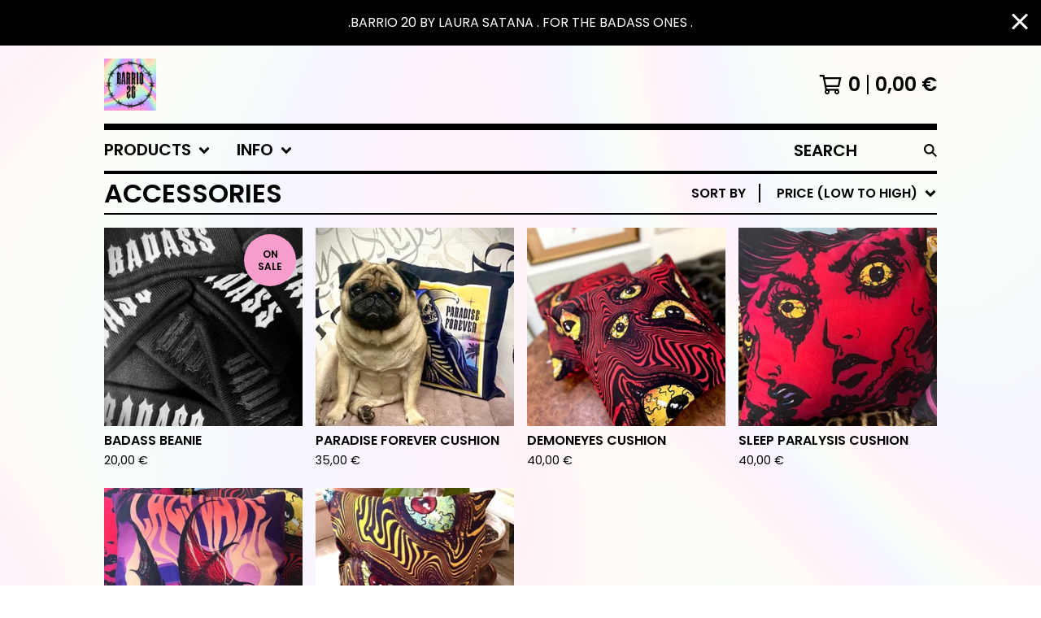

--- FILE ---
content_type: text/css; charset=utf-8
request_url: https://laurasatana.bigcartel.com/theme_stylesheets/199890423/1656671512/theme.css
body_size: 14161
content:
@keyframes a{0%{transform:scale(1.5);opacity:0}to{transform:scale(1);opacity:1}}@keyframes b{0%{transform:scale(1);opacity:1}15%{transform:scale(1.1);opacity:1}to{transform:scale(.5);opacity:0}}@keyframes c{0%{transform:translate(-50%,-50%) rotate(0)}50%{transform:translate(-50%,-50%) rotate(-180deg)}to{transform:translate(-50%,-50%) rotate(-1turn)}}@keyframes d{0%{transform:scale(1)}10%{transform:scale(1.2) translateX(6px)}25%{transform:scale(1.3) translateX(8px)}40%{transform:scale(1.2) translateX(6px)}50%{transform:scale(1)}60%{transform:scale(.8) translateX(6px)}75%{transform:scale(.7) translateX(8px)}90%{transform:scale(.8) translateX(6px)}to{transform:scale(1)}}@keyframes e{0%{transform:scale(1)}10%{transform:scale(1.2) translateX(-6px)}25%{transform:scale(1.3) translateX(-8px)}40%{transform:scale(1.2) translateX(-6px)}50%{transform:scale(1)}60%{transform:scale(.8) translateX(-6px)}75%{transform:scale(.7) translateX(-8px)}90%{transform:scale(.8) translateX(-6px)}to{transform:scale(1)}}@-webkit-keyframes a{0%{-webkit-transform:scale(1.5);opacity:0}to{-webkit-transform:scale(1);opacity:1}}@-webkit-keyframes b{0%{-webkit-transform:scale(1);opacity:1}15%{-webkit-transform:scale(1.1);opacity:1}to{-webkit-transform:scale(.5);opacity:0}}@-webkit-keyframes c{0%{-webkit-transform:translate(-50%,-50%) rotate(0)}50%{-webkit-transform:translate(-50%,-50%) rotate(-180deg)}to{-webkit-transform:translate(-50%,-50%) rotate(-1turn)}}@-webkit-keyframes d{0%{-webkit-transform:scale(1)}10%{-webkit-transform:scale(1.2) translateX(6px)}25%{-webkit-transform:scale(1.3) translateX(8px)}40%{-webkit-transform:scale(1.2) translateX(6px)}50%{-webkit-transform:scale(1)}60%{-webkit-transform:scale(.8) translateX(6px)}75%{-webkit-transform:scale(.7) translateX(8px)}90%{-webkit-transform:scale(.8) translateX(6px)}to{-webkit-transform:scale(1)}}@-webkit-keyframes e{0%{-webkit-transform:scale(1)}10%{-webkit-transform:scale(1.2) translateX(-6px)}25%{-webkit-transform:scale(1.3) translateX(-8px)}40%{-webkit-transform:scale(1.2) translateX(-6px)}50%{-webkit-transform:scale(1)}60%{-webkit-transform:scale(.8) translateX(-6px)}75%{-webkit-transform:scale(.7) translateX(-8px)}90%{-webkit-transform:scale(.8) translateX(-6px)}to{-webkit-transform:scale(1)}}.drift-zoom-pane{background:rgba(0,0,0,.5);transform:translateZ(0);-webkit-transform:translateZ(0)}.drift-zoom-pane.drift-opening{animation:a .18s ease-out;-webkit-animation:a .18s ease-out}.drift-zoom-pane.drift-closing{animation:b .21s ease-in;-webkit-animation:b .21s ease-in}.drift-zoom-pane.drift-inline{position:absolute;width:150px;height:150px;border-radius:75px;box-shadow:0 6px 18px rgba(0,0,0,.3)}.drift-loading .drift-zoom-pane-loader{display:block;position:absolute;top:50%;left:50%;transform:translate(-50%,-50%);-webkit-transform:translate(-50%,-50%);width:66px;height:20px;animation:c 1.8s linear infinite;-webkit-animation:c 1.8s linear infinite}.drift-zoom-pane-loader:after,.drift-zoom-pane-loader:before{content:"";display:block;width:20px;height:20px;position:absolute;top:50%;margin-top:-10px;border-radius:20px;background:hsla(0,0%,100%,.9)}.drift-zoom-pane-loader:before{left:0;animation:d 1.8s linear infinite;-webkit-animation:d 1.8s linear infinite}.drift-zoom-pane-loader:after{right:0;animation:e 1.8s linear infinite;-webkit-animation:e 1.8s linear infinite;animation-delay:-.9s;-webkit-animation-delay:-.9s}.drift-bounding-box{background-color:rgba(0,0,0,.4)}
.hamburger {
  padding: 15px 15px;
  display: inline-block;
  cursor: pointer;
  transition-property: opacity, filter;
  transition-duration: 0.1s;
  transition-timing-function: linear;
  font: inherit;
  color: inherit;
  text-transform: none;
  background-color: transparent;
  border: 0;
  margin: 0;
  overflow: visible;
}
.hamburger:hover {
  opacity: 0.7;
}
.hamburger.is-active:hover {
  opacity: 0.7;
}
.hamburger.is-active .hamburger-inner,
.hamburger.is-active .hamburger-inner::before,
.hamburger.is-active .hamburger-inner::after {
  background-color: #000000;
}

.hamburger-box {
  width: 32px;
  height: 20px;
  display: inline-block;
  position: relative;
}

.hamburger-inner {
  display: block;
  top: 50%;
  margin-top: -2px;
}
.hamburger-inner, .hamburger-inner::before, .hamburger-inner::after {
  width: 32px;
  height: 4px;
  background-color: #000000;
  border-radius: 0px;
  position: absolute;
  transition-property: transform;
  transition-duration: 0.15s;
  transition-timing-function: ease;
}
.hamburger-inner::before, .hamburger-inner::after {
  content: "";
  display: block;
}
.hamburger-inner::before {
  top: -8px;
}
.hamburger-inner::after {
  bottom: -8px;
}
/*! normalize.css v5.0.0 | MIT License | github.com/necolas/normalize.css */

button,hr,input{overflow:visible}audio,canvas,progress,video{display:inline-block}progress,sub,sup{vertical-align:baseline}html{font-family:sans-serif;line-height:1.15;-ms-text-size-adjust:100%;-webkit-text-size-adjust:100%}body{margin:0} menu,article,aside,details,footer,header,nav,section{display:block}h1{font-size:2em;margin:.67em 0}figcaption,figure,main{display:block}figure{margin:1em 40px}hr{box-sizing:content-box;height:0}code,kbd,pre,samp{font-family:monospace,monospace;font-size:1em}a{background-color:transparent;-webkit-text-decoration-skip:objects}a:active,a:hover{outline-width:0}abbr[title]{border-bottom:none;text-decoration:underline;text-decoration:underline dotted}b,strong{font-weight:bolder}dfn{font-style:italic}mark{background-color:#ff0;color:#000}small{font-size:80%}sub,sup{font-size:75%;line-height:0;position:relative}sub{bottom:-.25em}sup{top:-.5em}audio:not([controls]){display:none;height:0}img{border-style:none}svg:not(:root){overflow:hidden}button,input,optgroup,select,textarea{font-family:sans-serif;font-size:100%;line-height:1.15;margin:0}button,input{}[type=submit], [type=reset],button,html [type=button]{-webkit-appearance:button}[type=button]::-moz-focus-inner,[type=reset]::-moz-focus-inner,[type=submit]::-moz-focus-inner,button::-moz-focus-inner{border-style:none;padding:0}[type=button]:-moz-focusring,[type=reset]:-moz-focusring,[type=submit]:-moz-focusring,button:-moz-focusring{outline:ButtonText dotted 1px}fieldset{border:1px solid silver;margin:0 2px;padding:.35em .625em .75em}legend{box-sizing:border-box;color:inherit;display:table;max-width:100%;padding:0;white-space:normal}progress{}textarea{overflow:auto}[type=checkbox],[type=radio]{box-sizing:border-box;padding:0}[type=number]::-webkit-inner-spin-button,[type=number]::-webkit-outer-spin-button{height:auto}[type=search]{-webkit-appearance:textfield;outline-offset:-2px}[type=search]::-webkit-search-cancel-button,[type=search]::-webkit-search-decoration{-webkit-appearance:none}::-webkit-file-upload-button{-webkit-appearance:button;font:inherit}summary{display:list-item}[hidden],template{display:none}
.skip-link {
  -webkit-transition: all 0.3s;
  transition: all 0.3s;
  background: #FFFFFF;
  border: 2px solid #000000;
  border-color: #000000;
  color: #000000 !important;
  font-weight: bold;
  left: 16px;
  padding: 8px 16px;
  position: absolute;
  text-decoration: underline;
  top: -150px;
  z-index: 100;
}
.skip-link:focus {
  top: 20px;
}

::-webkit-input-placeholder {
  color: #000000;
}

::-moz-placeholder {
  color: #000000;
}

:-ms-input-placeholder {
  color: #000000;
}

:-moz-placeholder {
  color: #000000;
}

input:hover::-webkit-input-placeholder {
  color: #b64df7;
}

input:hover::-moz-placeholder {
  color: #b64df7;
}

input:hover:-ms-input-placeholder {
  color: #b64df7;
}

input:hover:-moz-placeholder {
  color: #b64df7;
}

* {
  box-sizing: border-box;
  text-transform:  uppercase ;
}

a {
  color: #000000;
}
a:active {
  opacity: 0.7;
}
a:hover, a:focus {
  color: #b64df7;
}

a[href], label[for], select, button, .pointer {
  cursor: pointer;
}

button, input, textarea, select {
  -webkit-appearance: none;
  -moz-appearance: none;
  appearance: none;
  background: none;
  border: none;
  border-radius: 0;
  color: #000000;
  font-family: "Poppins", sans-serif;
  padding: 0;
}

html, body {
  height: 100%;
  margin: 0;
  padding: 0;
}

html {
  background-color: #FFFFFF;
}
html.fixed-background {
  background-image: url('https://assets.bigcartel.com/theme_images/57516534/abstract-holographic-background-vector.jpg?auto=format&fit=max&h=1200&w=1200') ;
  background-attachment: fixed;
  background-repeat: no-repeat;
  background-size: cover;
}
html.repeating-background {
  background-image: url('https://assets.bigcartel.com/theme_images/57516534/abstract-holographic-background-vector.jpg') ;
  background-repeat: repeat;
}

body {
  background-color: ;
  color: #000000;
  font-family: "Poppins", sans-serif;
  font-size: 16px;
  font-weight: normal;
  line-height: 1.5em;
  position: relative;
}
body.no-scroll {
  overflow: hidden;
}

.background-image-overlay {
  height: 100%;
  left: 0;
  position: fixed;
  top: 0;
  z-index: -1;
  width: 100%;
}
.background-image-overlay.background-image-overlay-transparent_color_overlay {
  background-color: #FFFFFF;
  opacity: 0.9;
}

.header-above {
  border-bottom: 8px solid #000000;
}
@media screen and (max-width: 767px) {
  .header-above {
    display: none;
  }
}

.upper-nav {
  display: -ms-flexbox;
  display: flex;
  -ms-flex-direction: row;
  flex-direction: row;
  padding-top: 32px;
  margin-bottom: 24px;
}

.above-nav-section {
  border-top: 4px solid #000000;
  -ms-flex: 1 1 25%;
  flex: 1 1 25%;
  height: 100%;
  margin-right: 32px;
  padding-top: 8px;
  position: relative;
}
.above-nav-section.overflow-scroll {
  max-height: 202px;
}
.above-nav-section .sidebar-nav-links {
  margin-bottom: 0;
  max-height: 158px;
  overflow: auto;
}
.above-nav-section:last-of-type {
  margin-right: 0;
}

.scroll-more {
  bottom: -2px;
  display: none;
  height: 31px;
  position: absolute;
  z-index: 1;
  left: 0px;
  width: 100%;
  transition: height 0.5s ease-in-out 0s;
}

.above-nav-section-title {
  font-weight: bold;
  font-size: 24px;
  margin-bottom: 8px;
}

.secondary-above-header-nav {
  display: -ms-flexbox;
  display: flex;
  -ms-flex-pack: end;
  justify-content: flex-end;
  padding-bottom: 8px;
}
.secondary-above-header-nav .header-cart-icon {
  margin-right: 40px !important;
  position: relative;
}

header {
  border-bottom: 8px solid #000000;
  padding: 0;
}
@media screen and (min-width: 768px) {
  .above-header header {
    display: none;
  }
  .sidebar-no-header header {
    display: none;
  }
}

.outer-wrapper {
  display: -ms-flexbox;
  display: flex;
  -ms-flex-direction: column;
  flex-direction: column;
  min-height: 100%;
  margin: 0 auto;
  padding: 0 16px;
  width: 100%;
}
@media screen and (max-width: 767px) {
  .sidebar-visible-mobile .outer-wrapper {
    background-color: #FFFFFF;
  }
}
@media screen and (min-width: 768px) {
  .outer-wrapper.full-width {
    padding: 0 32px;
  }
  .no-sidebar .outer-wrapper.full-width {
    padding: 0 40px;
  }
}
.outer-wrapper.fixed-width {
  max-width: 1056px;
}

.header-wrapper {
  display: -ms-flexbox;
  display: flex;
  -ms-flex-align: center;
  align-items: center;
  -ms-flex-pack: center;
  justify-content: center;
  padding: 24px 0;
  position: relative;
}
.has-sidebar .header-wrapper {
  padding: 16px 0;
}
.below-header .header-wrapper {
  padding: 16px 0;
}
@media screen and (max-width: 767px) {
  .header-wrapper {
    padding: 16px 0;
  }
}
.header-wrapper.header-left-align {
  -ms-flex-pack: justify;
  justify-content: space-between;
  padding-left: 64px;
}
.right-sidebar .header-wrapper.header-left-align {
  padding-left: 0;
}
.below-header .header-wrapper.header-left-align {
  padding-left: 0;
}
@media screen and (max-width: 767px) {
  .header-wrapper.header-left-align {
    padding-left: 48px !important;
  }
}
.header-wrapper.header-left-align.hide-toggle {
  padding-left: 0;
}
.header-wrapper.header-left-align .header-branding {
  text-align: left;
}
@media screen and (max-width: 767px) {
  .header-wrapper.header-left-align .header-branding {
    display: -ms-flexbox;
    display: flex;
    -ms-flex-pack: start;
    justify-content: flex-start;
  }
}
@media screen and (min-width: 768px) {
  .above-header .header-wrapper.header-left-align .header-branding {
    max-width: 100%;
  }
}
.header-wrapper.header-left-align .header-cart {
  position: relative;
}

.open-menu {
  background: none;
  border: none;
  color: #000000;
  height: 24px;
  left: 0;
  padding: 0;
  position: absolute;
  margin: 0;
}
.open-menu .hamburger-box {
  display: block;
}
@media screen and (min-width: 768px) {
  .right-sidebar .open-menu {
    left: auto;
    right: 0;
  }
}
.no-sidebar .open-menu, .hide-toggle .open-menu {
  display: none;
}
.open-menu:hover, .open-menu:focus {
  background: none;
  color: #b64df7;
}
.open-menu:hover .hamburger-inner, .open-menu:hover .hamburger-inner:before, .open-menu:hover .hamburger-inner:after, .open-menu:focus .hamburger-inner, .open-menu:focus .hamburger-inner:before, .open-menu:focus .hamburger-inner:after {
  background-color: #b64df7;
}
@media screen and (max-width: 767px) {
  .open-menu {
    display: block !important;
  }
}

.header-branding {
  line-height: 0;
  max-width: 70%;
  text-align: center;
  width: 100%;
}
.has-sidebar .header-center-align .header-branding {
  max-width: 50%;
}
.below-header .header-center-align .header-branding {
  max-width: 50%;
}
@media screen and (max-width: 767px) {
  .header-branding {
    display: -ms-flexbox;
    display: flex;
    -ms-flex-pack: center;
    justify-content: center;
    max-width: 65% !important;
  }
  .header-left-align .header-branding {
    display: block;
    max-width: 70% !important;
  }
  .sidebar .header-branding {
    display: none;
  }
}
@media screen and (min-width: 768px) {
  .sidebar-no-header .header-branding {
    border-bottom: 8px solid #000000;
    max-width: 100%;
    padding-bottom: 16px;
    text-align: left;
  }
  .above-header .header-branding {
    max-width: 100% !important;
    text-align: left;
  }
  .above-header .header-branding .header-home-link {
    text-align: left;
  }
}

.header-home-link {
  color: #000000;
  display: inline-block;
  font-weight: bold;
  line-height: 1em;
  text-align: center;
  text-decoration: none;
  word-break: break-word;
}
.header-home-link {
  font-size: 24px;
}
@media screen and (min-width: 320px) {
  .header-home-link {
    font-size: calc(24px + 40 * ((100vw - 320px) / 880));
  }
}
@media screen and (min-width: 1200px) {
  .header-home-link {
    font-size: 64px;
  }
}
.header-home-link.has-logo {
  max-width: 100%;
}
@media screen and (min-width: 768px) {
  .header-home-link.has-logo {
    height: 64px;
  }
  .above-header .header-home-link.has-logo {
    height: 180px;
    width: 100%;
    max-height: 180px;
    max-width: 60%;
  }
  .above-header .header-home-link.has-logo .store-logo {
    height: auto;
    object-position: left top;
    max-height: 100%;
    width: 100%;
  }
  .sidebar-no-header .header-home-link.has-logo {
    height: auto;
  }
  .sidebar-no-header .header-home-link.has-logo .store-logo {
    height: 100%;
    width: 100%;
  }
}
@media screen and (max-width: 767px) {
  .header-home-link.has-logo {
    height: auto;
    max-height: 50px;
  }
}
.header-left-align .header-home-link {
  text-align: left;
}
@media screen and (min-width: 768px) {
  .sidebar-no-header .header-home-link {
    text-align: left;
  }
  .sidebar-no-header .header-home-link {
    font-size: 24px;
  }
}
@media screen and (min-width: 768px) and (min-width: 320px) {
  .sidebar-no-header .header-home-link {
    font-size: calc(24px + 16 * ((100vw - 320px) / 880));
  }
}
@media screen and (min-width: 768px) and (min-width: 1200px) {
  .sidebar-no-header .header-home-link {
    font-size: 40px;
  }
}

@media screen and (min-width: 768px) {
  .above-header .header-home-link {
    font-size: 24px;
  }
}
@media screen and (min-width: 768px) and (min-width: 320px) {
  .above-header .header-home-link {
    font-size: calc(24px + 8 * ((100vw - 320px) / 880));
  }
}
@media screen and (min-width: 768px) and (min-width: 1200px) {
  .above-header .header-home-link {
    font-size: 32px;
  }
}
@media screen and (min-width: 768px) {
  .full-width.above-header .header-home-link {
    font-size: 24px;
  }
}
@media screen and (min-width: 768px) and (min-width: 320px) {
  .full-width.above-header .header-home-link {
    font-size: calc(24px + 16 * ((100vw - 320px) / 880));
  }
}
@media screen and (min-width: 768px) and (min-width: 1200px) {
  .full-width.above-header .header-home-link {
    font-size: 40px;
  }
}

.store-logo {
  display: block;
  height: 100%;
  max-width: 100%;
  object-fit: contain;
}
@media screen and (max-width: 767px) {
  .header-center-align .store-logo {
    margin: 0 auto;
  }
}

.header-cart {
  display: -ms-flexbox;
  display: flex;
  -ms-flex-align: center;
  align-items: center;
  -ms-flex-pack: center;
  justify-content: center;
  font-size: 1.5em;
  font-weight: bold;
  position: absolute;
  right: 0;
  text-decoration: none;
  white-space: nowrap;
}
.header-cart.upper-nav-cart {
  display: -ms-flexbox;
  display: flex;
  height: 100%;
  line-height: 1.25em;
  position: relative;
}
@media screen and (min-width: 768px) {
  .right-sidebar.has-sidebar .header-cart {
    left: auto;
    right: 64px;
  }
  .right-sidebar .hide-toggle .header-cart {
    right: 0;
  }
}
.header-cart .header-cart-icon {
  margin-right: 8px;
}
.header-cart .header-cart-icon svg {
  display: block;
  fill: #000000;
}
.header-cart:hover svg, .header-cart:focus svg {
  fill: #b64df7;
}
.header-cart:hover .header-cart-count, .header-cart:focus .header-cart-count {
  border-right-color: #b64df7;
}
@media screen and (max-width: 767px) {
  .header-cart {
    display: flex !important;
  }
}
.header-cart .header-cart-count {
  border-right: 2px solid #000000;
  padding-right: 8px;
  margin-right: 8px;
}
@media screen and (max-width: 767px) {
  .header-cart .header-cart-count {
    border-right: 0;
    margin-right: 0;
    padding-right: 0;
  }
}
@media screen and (max-width: 767px) {
  .header-cart .header-cart-total {
    display: none;
  }
}

.content-wrapper {
  display: -ms-flexbox;
  display: flex;
  -ms-flex: 1;
  flex: 1;
}
.content-wrapper.under-header {
  -ms-flex-direction: column;
  flex-direction: column;
}
.content-wrapper.has-sidebar {
  -ms-flex-direction: row;
  flex-direction: row;
}
@media screen and (min-width: 768px) {
  .right-sidebar .content-wrapper .sidebar {
    order: 2;
    padding-left: 16px;
    padding-right: 0;
  }
  .right-sidebar .content-wrapper .main {
    order: 1;
  }
}

_:-ms-fullscreen, :root .main {
  -ms-flex: 1 0 auto;
  flex: 1 0 auto;
}

_:-ms-fullscreen, :root .content-wrapper {
  -ms-flex: 1 0 auto;
  flex: 1 0 auto;
}

.horizontal-nav {
  display: -ms-flexbox;
  display: flex;
  -ms-flex-direction: row;
  flex-direction: row;
  border-bottom: 4px solid #000000;
  width: 100%;
}
@media screen and (max-width: 767px) {
  .horizontal-nav {
    display: none;
  }
}
.horizontal-nav .nav-section-search {
  margin-left: auto;
}

.sidebar {
  -ms-flex: 0 0 256px;
  flex: 0 0 256px;
  order: 1;
  padding-bottom: 64px;
  padding-right: 16px;
  width: 256px;
}
.sidebar-hidden .sidebar {
  display: none;
}
@media screen and (min-width: 1201px) {
  .full-width .sidebar {
    padding-right: 24px;
  }
  .full-width.right-sidebar .sidebar {
    padding-left: 24px;
  }
}
@media screen and (min-width: 768px) {
  .sidebar-no-header .sidebar {
    padding-top: 16px;
  }
}
.sidebar.hidden {
  display: none;
}
.no-sidebar .sidebar {
  display: none;
}
@media screen and (max-width: 767px) {
  .sidebar {
    -ms-flex: 0 0 100%;
    flex: 0 0 100%;
    display: none;
  }
  .sidebar.visible-mobile {
    background-color: #FFFFFF;
    display: block;
    left: 0;
    padding: 0 16px;
    padding-bottom: 24px;
    position: absolute;
    width: 100%;
    z-index: 100;
  }
}

.sidebar-nav .nav-section {
  -ms-flex-preferred-size: 100%;
  flex-basis: 100%;
  border-bottom: 4px solid #000000;
  position: relative;
}
.sidebar-nav .nav-section .toggle-collapse-icon {
  display: block;
}
.sidebar-nav .nav-section .toggle-expand-icon {
  display: none;
}
.sidebar-nav .nav-section.hidden-nav {
  border-bottom: none;
}
.sidebar-nav .nav-section.hidden-nav .sidebar-nav-links {
  display: none;
}
.sidebar-nav .nav-section.hidden-nav .toggle-collapse-icon {
  display: none;
}
.sidebar-nav .nav-section.hidden-nav .toggle-expand-icon {
  display: block;
}
@media screen and (max-width: 767px) {
  .sidebar-nav .nav-section-cart {
    display: none;
  }
}
.has-sidebar.sidebar-header .sidebar-nav .nav-section-cart {
  display: none;
}
.sidebar-nav .nav-section-cart .nav-cart-link {
  display: -ms-flexbox;
  display: flex;
  font-size: 20px;
  font-weight: bold;
  padding: 8px 0;
  text-decoration: none;
}
.sidebar-nav .nav-section-cart .nav-cart-link .sidebar-cart-count {
  border-right: 2px solid #000000;
  padding-right: 8px;
  margin-left: auto;
  margin-right: 8px;
}
.sidebar-nav .nav-section-cart .nav-cart-link:hover .sidebar-cart-count, .sidebar-nav .nav-section-cart .nav-cart-link:focus .sidebar-cart-count {
  border-right-color: #b64df7;
}
.sidebar-nav .nav-section-social {
  border-bottom: none;
  padding-top: 8px;
}
.sidebar-nav .nav-section-social .social-links {
  -ms-flex-pack: justify;
  justify-content: space-between;
  -ms-flex-wrap: wrap;
  flex-wrap: wrap;
}
.sidebar-nav .nav-section-social .social-links a {
  -ms-flex-preferred-size: calc(20% - 3%);
  flex-basis: calc(20% - 3%);
  height: auto;
  margin-bottom: 8px;
  margin-right: 3%;
  position: relative;
}
@media screen and (max-width: 767px) {
  .sidebar-nav .nav-section-social .social-links a {
    max-width: 40px;
  }
}
@media screen and (min-width: 768px) {
  .sidebar-nav .nav-section-social .social-links a:nth-child(5) {
    margin-right: 0 !important;
  }
}
.sidebar-nav .nav-section-social .social-links a:last-child {
  margin-right: auto;
}
.sidebar-nav .nav-section-social .social-links a:nth-child(7) {
  margin-right: auto;
}
.sidebar-nav .nav-section-social .social-links a:after {
  content: "";
  display: block;
  padding-bottom: 100%;
}
.sidebar-nav .badge a {
  margin-top: 8px;
}

.search-form {
  display: -ms-flexbox;
  display: flex;
}
.below-header .search-form {
  -ms-flex-align: center;
  align-items: center;
  height: 100%;
}
.secondary-above-header-nav .search-form {
  border-right: 2px solid #000000;
  height: 100%;
  margin-right: 16px;
  margin-top: 2px;
  padding-right: 16px;
}
.search-form .search-input {
  font-size: 16px;
  font-weight: bold;
  height: 40px;
  line-height: 40px;
  margin-right: 4px;
  padding: 0;
}
@media screen and (max-width: 767px) {
  .search-form .search-input {
    font-size: 24px !important;
    height: 48px;
    line-height: 48px;
    width: calc(100% - 40px) !important;
  }
}
.sidebar-nav .search-form .search-input {
  font-size: 20px;
  width: calc(100% - 40px);
}
.secondary-above-header-nav .search-form .search-input {
  font-size: 24px;
  height: auto;
  line-height: 1.25em;
  padding-left: 8px;
  width: 140px;
}
.under-header .search-form .search-input {
  font-size: 20px;
}
.below-header .search-form .search-input {
  height: 100%;
  padding-left: 8px;
  width: 156px;
}
@media screen and (max-width: 767px) {
  .below-header .search-form .search-input {
    margin-left: -8px;
  }
}
.search-form .search-button {
  height: auto;
  margin-left: auto;
  margin-right: -8px;
  padding: 8px;
}
.below-header .search-form .search-button {
  height: 100%;
}
.search-form .search-button svg {
  display: block;
  fill: #000000;
}
@media screen and (max-width: 767px) {
  .search-form .search-button svg {
    height: 24px;
    width: 24px;
  }
}

.sidebar .nav-section-title {
  border-bottom: 4px solid #000000;
}
.sidebar .nav-section-title.no-bottom-border {
  border-bottom: none;
}

.nav-section-title .toggle-nav {
  -webkit-transition: none;
  transition: none;
  display: block;
  font-weight: bold;
  height: auto;
  line-height: 40px;
  padding: 0;
  padding-right: 40px;
  position: relative;
  text-align: left;
  text-decoration: none;
  width: 100%;
}
@media screen and (max-width: 767px) {
  .nav-section-title .toggle-nav {
    font-size: 20px;
  }
}
.nav-section-title .toggle-nav svg {
  -webkit-transform: translateY(-50%);
  transform: translateY(-50%);
  fill: #000000;
  height: 14px;
  position: absolute;
  right: 0;
  top: 50%;
  width: 14px;
}
.under-header .nav-section-title .toggle-nav svg {
  right: 0;
}

.nav-section-title-text {
  font-weight: bold;
  line-height: 40px;
}
@media screen and (max-width: 767px) {
  .nav-section-title-text {
    font-size: 20px;
  }
}
.nav-section-title-text > a {
  display: block;
  text-decoration: none;
}
.nav-section-title-text > a:hover, .nav-section-title-text > a:focus {
  text-decoration: underline;
}

.sidebar-nav-links {
  line-height: 1.25em;
  list-style: none;
  margin: 8px 0;
  padding: 0;
}
@media screen and (max-width: 767px) {
  .sidebar-nav-links {
    font-size: 18px;
  }
}
.sidebar-nav-links.compact-nav-links {
  line-height: 1.5em;
  margin: 0;
}
.sidebar-nav-links .sidebar-nav-link.active-link a {
  font-weight: bold;
  text-decoration: underline;
}
.sidebar-nav-links .sidebar-nav-link.medium-border {
  border-bottom: 4px solid #000000;
}
.sidebar-nav-links .sidebar-nav-link.medium-border a {
  font-size: 14px;
  font-weight: bold;
  padding: 8px 0;
}
@media screen and (max-width: 767px) {
  .sidebar-nav-links .sidebar-nav-link.medium-border a {
    font-size: 16px;
  }
}
.sidebar-nav-links .sidebar-nav-link.medium-border:last-of-type {
  border-bottom: none;
}
.sidebar-nav-links .sidebar-nav-link a {
  display: block;
  font-weight: normal;
  padding: 4px 0;
  text-decoration: none;
}
@media screen and (max-width: 767px) {
  .sidebar-nav-links .sidebar-nav-link a {
    padding: 8px 0;
  }
}
.sidebar-nav-links .sidebar-nav-link a:hover, .sidebar-nav-links .sidebar-nav-link a:focus {
  text-decoration: underline;
}

.social-links {
  display: -ms-flexbox;
  display: flex;
  -ms-flex-pack: start;
  justify-content: flex-start;
}
.social-links a {
  display: -ms-flexbox;
  display: flex;
  -ms-flex-align: center;
  align-items: center;
  -ms-flex-pack: center;
  justify-content: center;
  -ms-flex-negative: 0;
  flex-shrink: 0;
  background: #000000;
  border-radius: 50%;
  height: 40px;
  margin-right: 8px;
  text-align: center;
  width: 40px;
}
@media screen and (max-width: 767px) {
  .social-links a {
    margin-right: 16px;
  }
}
.social-links a:hover, .social-links a:focus {
  background: #8cfaeb;
}
.social-links a:hover svg, .social-links a:focus svg {
  fill: #FFFFFF;
}
.footer-nav .social-links a {
  margin: 0 4px;
}
.social-links a svg {
  display: block;
  fill: #FFFFFF;
  height: 20px;
  width: 20px;
}

.nav-section-credit {
  border: none !important;
}

.badge a {
  display: block;
  font-size: 14px;
  font-weight: bold;
  margin-top: 16px;
  text-decoration: none;
}
.badge a:hover, .badge a:focus {
  text-decoration: underline;
}

.main {
  display: -ms-flexbox;
  display: flex;
  -ms-flex-direction: column;
  flex-direction: column;
  -ms-flex: 1;
  flex: 1;
  order: 2;
}
@media screen and (max-width: 767px) {
  .main {
    display: block;
  }
}
@media screen and (max-width: 767px) {
  .sidebar-visible-mobile .main {
    display: none;
  }
}

.page-heading {
  display: -ms-flexbox;
  display: flex;
  -ms-flex-align: center;
  align-items: center;
  border-bottom: 2px solid #000000;
}

footer {
  display: -ms-flexbox;
  display: flex;
  -ms-flex-negative: 0;
  flex-shrink: 0;
}
@media screen and (max-width: 767px) {
  footer {
    display: none;
  }
}
footer .social-links {
  -ms-flex-pack: distribute;
  justify-content: space-around;
}
footer .footer-nav {
  display: -ms-flexbox;
  display: flex;
  -ms-flex-direction: column;
  flex-direction: column;
  -ms-flex-align: center;
  align-items: center;
  -ms-flex-pack: center;
  justify-content: center;
  border-top: 4px solid #000000;
  padding: 16px 0;
  width: 100%;
}
.has-sidebar footer .footer-nav {
  display: none;
}
footer .nav-section-social + .nav-section-credit {
  margin-top: 16px;
}
footer .badge a {
  margin: 0;
}

h1 {
  font-size: 2em;
  font-weight: bold;
  line-height: 1em;
  margin: 0;
  padding: 8px 0;
}

.button {
  background-color: #000000;
  color: #FFFFFF;
  cursor: pointer;
  display: block;
  font-size: 16px;
  height: 55px;
  line-height: 1em;
  text-align: center;
  text-decoration: none;
}
.button:not(:disabled):hover, .button:not(:disabled):focus {
  background: #8cfaeb;
  color: #FFFFFF;
  text-decoration: none;
}
.button:not(:disabled):hover svg, .button:not(:disabled):focus svg {
  fill: #FFFFFF;
}
.button[disabled] {
  cursor: not-allowed;
  opacity: 0.3;
}
.button[disabled]:hover, .button[disabled]:focus {
  background: #000000;
  color: #FFFFFF;
}
.button.min-btn {
  background: none;
  color: #000000;
  display: inline-block;
  font-weight: bold;
}
.button.min-btn:hover, .button.min-btn:focus {
  background: none;
  color: #b64df7;
  text-decoration: underline;
}
.button.min-btn:hover svg, .button.min-btn:focus svg {
  fill: #b64df7;
}

.has-right-icon {
  display: -ms-flexbox;
  display: flex;
  -ms-flex-align: center;
  align-items: center;
  -ms-flex-pack: center;
  justify-content: center;
  padding: 16px;
}
.has-right-icon .button-icon-right-arrow {
  fill: #FFFFFF;
  margin-left: auto;
}

.visually-hidden {
  border: 0;
  clip: rect(0 0 0 0);
  height: 1px;
  margin: -1px;
  overflow: hidden;
  padding: 0;
  position: absolute;
  width: 1px;
}

.announcement-message {
  background-color: #000000;
  color: #FFFFFF;
  display: none;
  padding: 16px 48px;
  position: relative;
  text-align: center;
}
.announcement-message.visible {
  display: block;
}

.button.announcement-message-close {
  -webkit-transform: translateY(-50%);
  transform: translateY(-50%);
  -webkit-transition: none;
  transition: none;
  background: none;
  position: absolute;
  right: 16px;
  top: 50%;
}
.button.announcement-message-close:hover, .button.announcement-message-close:focus {
  background: none !important;
  opacity: 0.7;
}
.button.announcement-message-close:hover svg, .button.announcement-message-close:focus svg {
  fill: #FFFFFF;
}
.button.announcement-message-close svg {
  fill: #FFFFFF;
}

.errors {
  background: #EB0000;
  color: #FFFFFF;
  list-style: none;
  padding: 16px;
  text-align: center;
}

.currency_code {
  font-weight: normal;
}

.blur-up {
  -webkit-transition: filter 0.2s;
  transition: filter 0.2s;
  filter: blur(5px);
}
.blur-up.lazyloaded {
  filter: blur(0);
}
.home-promo-image {
  margin-top: 8px;
  padding-top: 8px;
}

.promo-image {
  display: block;
  width: 100%;
}

.view-all-link-container {
  border-top: 2px solid #000000;
  text-align: right;
}

.icon-link {
  font-weight: bold;
  line-height: 1em;
  padding: 16px 0;
  position: relative;
  text-decoration: none;
}
.icon-link.icon-right-link {
  padding-right: 24px;
}
.icon-link.icon-right-link svg {
  right: 0;
}
.icon-link.icon-left-link {
  padding-left: 24px;
}
.icon-link.icon-left-link svg {
  left: 0;
}
.icon-link svg {
  -webkit-transform: translateY(-50%);
  transform: translateY(-50%);
  fill: #000000;
  margin-top: -1px;
  position: absolute;
  top: 50%;
}
.icon-link:hover, .icon-link:focus {
  text-decoration: underline;
}
.icon-link:hover svg, .icon-link:focus svg {
  fill: #b64df7;
}

.view-all-link {
  display: inline-block;
}
@media screen and (max-width: 767px) {
  .page-heading.has-sorting {
    -ms-flex-direction: column;
    flex-direction: column;
    -ms-flex-align: start;
    align-items: flex-start;
  }
  .page-heading.has-sorting h1.page-title {
    border-bottom: 2px solid #000000;
    width: 100%;
  }
}

.product-sort {
  display: -ms-flexbox;
  display: flex;
  -ms-flex-align: center;
  align-items: center;
  margin-left: auto;
  white-space: nowrap;
}
.product-sort .nav-menu-item > a span {
  font-size: 16px;
}
.product-sort svg {
  -webkit-transition: 0.2s ease-in-out;
  transition: 0.2s ease-in-out;
  -webkit-transform: translateY(-50%);
  transform: translateY(-50%);
  fill: #000000;
  position: absolute;
  right: 0;
  top: 50%;
  z-index: 1;
}
.product-sort:hover, .product-sort:focus, .product-sort:focus-within {
  color: #000000;
}
.product-sort:hover svg, .product-sort:focus svg, .product-sort:focus-within svg {
  fill: #000000;
}
@media screen and (max-width: 767px) {
  .product-sort {
    margin-left: 0;
    padding: 0;
    width: 100%;
  }
}

.product-sort-caption {
  border-right: 2px solid #000000;
  cursor: pointer;
  font-weight: bold;
  padding-right: 16px;
  margin-right: 16px;
}
@media screen and (max-width: 767px) {
  .product-sort-caption {
    border: none;
  }
}

@media screen and (max-width: 767px) {
  .product-sort-options {
    width: 100%;
  }
  .product-sort-options .hover-underline {
    margin-left: auto;
  }
  .product-sort-options .nav-menu-item {
    display: -ms-flexbox;
    display: flex;
    -ms-flex-align: center;
    align-items: center;
    width: 100% !important;
  }
  .product-sort-options .nav-menu-item > a {
    margin-left: auto;
  }
}
ul.sort-by-nav-links {
  left: auto !important;
  right: 0 !important;
}

.product-list-container {
  position: relative;
}

.product-list {
  display: -ms-flexbox;
  display: flex;
  -ms-flex-wrap: wrap;
  flex-wrap: wrap;
  -ms-flex-pack: start;
  justify-content: flex-start;
  margin: 8px -8px;
}
@media screen and (max-width: 1023px) {
  .product-list {
    width: auto;
  }
}
@media screen and (max-width: 767px) {
  .product-list.mobile-horizontal {
    margin: 0;
  }
}

.prod-thumb {
  -ms-flex-preferred-size: calc(100% / 3);
  flex-basis: calc(100% / 3);
  color: #000000;
  display: block;
  font-size: 0;
  padding: 8px;
  padding-bottom: 8px;
  position: relative;
  text-decoration: none;
  vertical-align: middle;
  width: calc(100% / 3);
}
.prod-thumb.product-image-small {
  -ms-flex-preferred-size: calc(100% / 4);
  flex-basis: calc(100% / 4);
  width: calc(100% / 4);
}
.sidebar-visible .prod-thumb.product-image-small {
  -ms-flex-preferred-size: calc(100% / 3);
  flex-basis: calc(100% / 3);
  width: calc(100% / 3);
}
@media screen and (max-width: 900px) {
  .prod-thumb.product-image-small {
    -ms-flex-preferred-size: calc(100% / 3);
    flex-basis: calc(100% / 3);
    width: calc(100% / 3);
  }
  .sidebar-visible .prod-thumb.product-image-small {
    -ms-flex-preferred-size: calc(100% / 2);
    flex-basis: calc(100% / 2);
    width: calc(100% / 2);
  }
}
.grid-full-width .prod-thumb.product-image-small {
  -ms-flex-preferred-size: calc(100% / 6);
  flex-basis: calc(100% / 6);
  width: calc(100% / 6);
}
@media screen and (min-width: 1501px) {
  .grid-full-width .prod-thumb.product-image-small {
    -ms-flex-preferred-size: calc(100% / 6);
    flex-basis: calc(100% / 6);
    width: calc(100% / 6);
  }
}
@media screen and (max-width: 1500px) {
  .grid-full-width .prod-thumb.product-image-small {
    -ms-flex-preferred-size: calc(100% / 5);
    flex-basis: calc(100% / 5);
    width: calc(100% / 5);
  }
}
@media screen and (max-width: 1200px) {
  .grid-full-width .prod-thumb.product-image-small {
    -ms-flex-preferred-size: calc(100% / 4);
    flex-basis: calc(100% / 4);
    width: calc(100% / 4);
  }
}
@media screen and (max-width: 1023px) {
  .grid-full-width .prod-thumb.product-image-small {
    -ms-flex-preferred-size: calc(100% / 3);
    flex-basis: calc(100% / 3);
    width: calc(100% / 3);
  }
}
@media screen and (min-width: 1501px) {
  .sidebar-visible .grid-full-width .prod-thumb.product-image-small {
    -ms-flex-preferred-size: calc(100% / 5);
    flex-basis: calc(100% / 5);
    width: calc(100% / 5);
  }
}
@media screen and (min-width: 2200px) {
  .sidebar-visible .grid-full-width .prod-thumb.product-image-small {
    -ms-flex-preferred-size: calc(100% / 7);
    flex-basis: calc(100% / 7);
    width: calc(100% / 7);
  }
}
@media screen and (max-width: 1500px) {
  .sidebar-visible .grid-full-width .prod-thumb.product-image-small {
    -ms-flex-preferred-size: calc(100% / 4);
    flex-basis: calc(100% / 4);
    width: calc(100% / 4);
  }
}
@media screen and (max-width: 1200px) {
  .sidebar-visible .grid-full-width .prod-thumb.product-image-small {
    -ms-flex-preferred-size: calc(100% / 3);
    flex-basis: calc(100% / 3);
    width: calc(100% / 3);
  }
}
@media screen and (max-width: 1023px) {
  .sidebar-visible .grid-full-width .prod-thumb.product-image-small {
    -ms-flex-preferred-size: calc(100% / 2);
    flex-basis: calc(100% / 2);
    width: calc(100% / 2);
  }
}
.prod-thumb.product-image-medium {
  -ms-flex-preferred-size: calc(100% / 3);
  flex-basis: calc(100% / 3);
  width: calc(100% / 3);
}
.sidebar-visible .prod-thumb.product-image-medium {
  -ms-flex-preferred-size: calc(100% / 2);
  flex-basis: calc(100% / 2);
  width: calc(100% / 2);
}
.grid-full-width .prod-thumb.product-image-medium {
  -ms-flex-preferred-size: calc(100% / 4);
  flex-basis: calc(100% / 4);
  width: calc(100% / 4);
}
@media screen and (min-width: 1201px) {
  .grid-full-width .prod-thumb.product-image-medium {
    -ms-flex-preferred-size: calc(100% / 5);
    flex-basis: calc(100% / 5);
    width: calc(100% / 5);
  }
}
@media screen and (max-width: 1500px) {
  .grid-full-width .prod-thumb.product-image-medium {
    -ms-flex-preferred-size: calc(100% / 4);
    flex-basis: calc(100% / 4);
    width: calc(100% / 4);
  }
}
@media screen and (max-width: 1200px) {
  .grid-full-width .prod-thumb.product-image-medium {
    -ms-flex-preferred-size: calc(100% / 3);
    flex-basis: calc(100% / 3);
    width: calc(100% / 3);
  }
}
@media screen and (max-width: 1023px) {
  .grid-full-width .prod-thumb.product-image-medium {
    -ms-flex-preferred-size: calc(100% / 2);
    flex-basis: calc(100% / 2);
    width: calc(100% / 2);
  }
}
.prod-thumb.product-image-large {
  -ms-flex-preferred-size: calc(100% / 2);
  flex-basis: calc(100% / 2);
  width: calc(100% / 2);
}
.sidebar-visible .prod-thumb.product-image-large {
  -ms-flex-preferred-size: calc(100% / 1);
  flex-basis: calc(100% / 1);
  width: calc(100% / 1);
}
.grid-full-width .prod-thumb.product-image-large {
  -ms-flex-preferred-size: calc(100% / 3);
  flex-basis: calc(100% / 3);
  width: calc(100% / 3);
}
@media screen and (min-width: 1201px) {
  .grid-full-width .prod-thumb.product-image-large {
    -ms-flex-preferred-size: calc(100% / 4);
    flex-basis: calc(100% / 4);
    width: calc(100% / 4);
  }
}
@media screen and (max-width: 1500px) {
  .grid-full-width .prod-thumb.product-image-large {
    -ms-flex-preferred-size: calc(100% / 3);
    flex-basis: calc(100% / 3);
    width: calc(100% / 3);
  }
}
@media screen and (max-width: 1200px) {
  .grid-full-width .prod-thumb.product-image-large {
    -ms-flex-preferred-size: calc(100% / 2);
    flex-basis: calc(100% / 2);
    width: calc(100% / 2);
  }
}
.prod-thumb.show-quickview:hover .product-list-quickview-container, .prod-thumb.show-quickview:focus .product-list-quickview-container {
  opacity: 1;
  visibility: visible;
}
.prod-thumb.rollover {
  margin-bottom: 0px;
}
@media screen and (min-width: 768px) {
  .prod-thumb.rollover .prod-thumb-info {
    display: -ms-flexbox;
    display: flex;
    -ms-flex-align: center;
    align-items: center;
    background: #000000;
    height: calc(100% - 8px * 2);
    left: 8px;
    padding: 16px;
    position: absolute;
    top: 8px;
    width: calc(100% - 8px * 2);
    opacity: 0;
  }
  .prod-thumb.rollover .prod-thumb-info * {
    color: #FFFFFF;
  }
}
@media screen and (max-width: 767px) {
  .prod-thumb.rollover .prod-thumb-info {
    display: none;
  }
  .mobile-horizontal .prod-thumb.rollover .prod-thumb-info {
    display: block;
  }
}
.prod-thumb.rollover:hover .prod-thumb-info, .prod-thumb.rollover:focus .prod-thumb-info {
  opacity: 1;
}
@media screen and (min-width: 768px) {
  .prod-thumb.rollover:hover .open-quickview, .prod-thumb.rollover:focus .open-quickview {
    border: 2px solid #FFFFFF;
  }
}
.prod-thumb.rollover:hover .open-quickview:hover, .prod-thumb.rollover:hover .open-quickview:focus, .prod-thumb.rollover:focus .open-quickview:hover, .prod-thumb.rollover:focus .open-quickview:focus {
  background-color: #8cfaeb;
  border-color: #8cfaeb;
  color: #FFFFFF;
}
.prod-thumb.rollover:hover .open-quickview:hover svg, .prod-thumb.rollover:hover .open-quickview:focus svg, .prod-thumb.rollover:focus .open-quickview:hover svg, .prod-thumb.rollover:focus .open-quickview:focus svg {
  fill: #FFFFFF;
}
@media screen and (max-width: 767px) {
  .prod-thumb.show-quickview .product-list-quickview-container {
    bottom: 8px;
    height: 44px;
    left: auto;
    opacity: 1;
    right: 8px;
    top: auto;
    visibility: visible;
    width: 44px;
  }
  .prod-thumb.show-quickview .product-list-quickview-container .open-quickview-text {
    display: none;
  }
  .prod-thumb.show-quickview .product-list-quickview-container .open-quickview-icon {
    margin: 0 auto;
    display: block;
  }
  .prod-thumb.show-quickview .product-list-quickview-container .product-list-quickview-container-background {
    background-color: #000000;
    opacity: 0.8;
  }
  .prod-thumb.show-quickview .product-list-quickview-container .open-quickview {
    background-color: transparent;
    padding: 0;
    text-align: center;
  }
  .prod-thumb.show-quickview .product-list-quickview-container .open-quickview:focus, .prod-thumb.show-quickview .product-list-quickview-container .open-quickview:active {
    background-color: #8cfaeb;
  }
  .mobile-medium .prod-thumb {
    -ms-flex-preferred-size: calc(100% / 1) !important;
    flex-basis: calc(100% / 1) !important;
    width: calc(100% / 1) !important;
  }
  .mobile-small .prod-thumb {
    -ms-flex-preferred-size: calc(100% / 2) !important;
    flex-basis: calc(100% / 2) !important;
    width: calc(100% / 2) !important;
  }
  .mobile-horizontal .prod-thumb {
    display: -ms-flexbox;
    display: flex;
    -ms-flex-preferred-size: 100% !important;
    flex-basis: 100% !important;
    border-bottom: 2px solid #000000;
    padding: 8px 0;
    width: 100% !important;
  }
  .mobile-horizontal .prod-thumb:last-child {
    border-bottom: 0;
  }
  .mobile-horizontal .prod-thumb .prod-thumb-container {
    width: 136px;
  }
  .mobile-horizontal .prod-thumb .prod-thumb-info {
    padding: 0 0 8px 8px;
    width: calc(100% - 136px);
  }
  .mobile-horizontal .prod-thumb .prod-thumb-info-headers {
    text-align: left !important;
  }
}

.prod-thumb-container {
  position: relative;
  width: 100%;
}
@media screen and (min-width: 768px) {
  .rollover .prod-thumb-container {
    height: 100%;
  }
}

.product-list-image-container {
  overflow: hidden;
  position: relative;
}
.product-list-image-container.product-list-image-container-default:before {
  display: none;
}
.product-list-image-container:before {
  display: block;
  width: 100%;
  content: "";
  padding-bottom: 100%;
  height: 0;
}

.product-list-quickview-container {
  display: -ms-flexbox;
  display: flex;
  cursor: pointer;
  height: 100%;
  left: 0;
  opacity: 0;
  position: absolute;
  top: 0;
  width: 100%;
  visibility: hidden;
}
@media screen and (max-width: 767px) {
  .mobile-horizontal .product-list-quickview-container {
    display: none;
  }
}

.product-list-quickview-container-background {
  background-color: #000000;
  height: 100%;
  left: 0;
  opacity: 0;
  position: absolute;
  top: 0;
  width: 100%;
}

.open-quickview {
  display: -ms-flexbox;
  display: flex;
  -webkit-transition: none;
  transition: none;
  -ms-flex-align: center;
  align-items: center;
  border: 2px solid transparent;
  bottom: 16px;
  height: 44px;
  left: 16px;
  margin-top: auto;
  padding: 12px 16px;
  position: relative;
  width: calc(100% - 8px * 4);
  z-index: 5;
}
@media screen and (max-width: 767px) {
  .open-quickview {
    bottom: 0;
    left: 0;
    width: 100%;
  }
  .mobile-horizontal .open-quickview {
    padding: 8px;
    height: auto;
    font-size: 14px;
    font-weight: bold;
    margin-top: 8px;
  }
}
@media screen and (min-width: 768px) {
  .mobile-horizontal .open-quickview.mobile-stacked-quickview {
    display: none;
  }
}
.open-quickview .open-quickview-icon {
  -webkit-transition: none;
  transition: none;
  fill: #FFFFFF;
  margin-left: auto;
}

.product-list-image {
  transform: translate3d(0, 0, 0);
  position: absolute;
  display: block;
  top: 0;
  left: 0;
  width: 100%;
  height: 100%;
}
.product-list-image.grid-default {
  position: relative;
}
.product-list-image.grid-cover {
  object-fit: cover;
}
.product-list-image.grid-contain {
  object-fit: contain;
}

.prod-thumb-info {
  padding: 8px 0;
  padding-left: 0;
  padding-right: 0px;
}

.prod-thumb-info-headers {
  display: -ms-flexbox;
  display: flex;
  -ms-flex-pack: start;
  justify-content: flex-start;
  -ms-flex-direction: column;
  flex-direction: column;
  font-weight: bold;
  line-height: 1.25em;
  padding: 0;
  position: relative;
  text-align:  left ;
  width: 100%;
  z-index: 1;
}
.prod-thumb-info-headers {
  font-size: 16px;
}
@media screen and (min-width: 320px) {
  .prod-thumb-info-headers {
    font-size: calc(16px + 0 * ((100vw - 320px) / 880));
  }
}
@media screen and (min-width: 1200px) {
  .prod-thumb-info-headers {
    font-size: 16px;
  }
}
@media screen and (min-width: 768px) {
  .rollover.show-quickview .prod-thumb-info-headers {
    margin-bottom: 56px;
  }
}
@media screen and (min-width: 1201px) {
  .full-width .prod-thumb-info-headers {
    font-size: 18px;
  }
}

.prod-thumb-name {
  position: relative;
  overflow-wrap: break-word;
}
@media screen and (max-width: 1023px) {
  .prod-thumb-name {
    padding-right: 0;
  }
}
@media screen and (max-width: 767px) {
  .mobile-medium .prod-thumb-name {
    font-size: 20px;
  }
}

.prod-thumb-price {
  font-size: 0.9em;
  font-weight: normal;
  margin-top: 4px;
}
@media screen and (max-width: 767px) {
  .mobile-medium .prod-thumb-price {
    font-size: 16px;
  }
}

.prod-thumb-status {
  font-weight: bold;
}
.prod-thumb-status.circle {
  display: -ms-flexbox;
  display: flex;
  -ms-flex-align: center;
  align-items: center;
  -ms-flex-pack: center;
  justify-content: center;
  background: #f79ecc;
  border-radius: 50%;
  color: #000000;
  font-size: 12px;
  line-height: 1.25em;
  height: 64px;
  right: 8px;
  padding: 8px;
  position: absolute;
  text-align: center;
  top: 8px;
  width: 64px;
}
@media screen and (max-width: 767px) {
  .prod-thumb-status.circle {
    font-size: 10px;
    height: 56px;
    right: 4px;
    top: 4px;
    width: 56px;
  }
  .mobile-medium .prod-thumb-status.circle {
    right: 8px;
    top: 8px;
  }
}
.prod-thumb-status.bar {
  background: #f79ecc;
  color: #000000;
  font-size: 13px;
  line-height: 1em;
  position: absolute;
  padding: 8px;
  right: 0;
  top: 0;
}
@media screen and (max-width: 767px) {
  .prod-thumb-status.bar {
    font-size: 12px;
  }
}
.prod-thumb-status.inline {
  display: inline-block;
  font-size: 13px;
}
.mobile-horizontal .prod-thumb-status.inline {
  margin-top: 8px;
}

.pagination {
  display: -ms-flexbox;
  display: flex;
  -ms-flex-direction: row;
  flex-direction: row;
  -ms-flex-pack: start;
  justify-content: flex-start;
  border-top: 2px solid #000000;
  font-weight: bold;
  line-height: 40px;
  padding: 8px 0;
}

.page-numbers {
  display: -ms-flexbox;
  display: flex;
  -ms-flex-wrap: wrap;
  flex-wrap: wrap;
  -ms-flex-pack: start;
  justify-content: flex-start;
}
.page-numbers .previous, .page-numbers .next {
  display: none;
}
.page-numbers > a, .page-numbers > span {
  display: -ms-flexbox;
  display: flex;
  -ms-flex-align: center;
  align-items: center;
  -ms-flex-pack: center;
  justify-content: center;
  background: #FFFFFF;
  border-radius: 100%;
  color: #000000;
  text-align: center;
  height: 40px;
  margin-right: 8px;
  order: 1;
  position: relative;
  text-decoration: none;
  width: 40px;
}
.page-numbers > a.current, .page-numbers > span.current {
  background: #000000;
  color: #FFFFFF;
}
.page-numbers > a.disabled, .page-numbers > span.disabled {
  cursor: not-allowed;
  opacity: 0.4;
}
.page-numbers > a svg, .page-numbers > span svg {
  display: block;
  fill: #000000;
}
.page-numbers > a:hover, .page-numbers > a:focus {
  color: #b64df7;
  text-decoration: underline;
}

.page-arrows {
  display: -ms-flexbox;
  display: flex;
  margin-left: auto;
}
@media screen and (max-width: 767px) {
  .page-arrows {
    -ms-flex-align: center;
    align-items: center;
  }
}

.page-link {
  display: -ms-flexbox;
  display: flex;
  -ms-flex-align: center;
  align-items: center;
  color: #000000;
  line-height: 40px;
  text-align: center;
  height: 40px;
  padding: 0;
  position: relative;
  text-decoration: none;
}
.page-link:not(.disabled):hover, .page-link:not(.disabled):focus {
  background: none;
  color: #b64df7;
  text-decoration: underline;
}
.page-link:not(.disabled):hover svg, .page-link:not(.disabled):focus svg {
  fill: #b64df7;
}
.page-link.next-page-link {
  margin-left: 24px;
}
.page-link.next-page-link span {
  margin-right: 8px;
}
@media screen and (max-width: 767px) {
  .page-link.next-page-link span {
    display: none;
  }
}
.page-link.previous-page-link {
  margin-left: auto;
}
.page-link.previous-page-link span {
  margin-left: 8px;
}
@media screen and (max-width: 767px) {
  .page-link.previous-page-link span {
    display: none;
  }
}
.page-link.disabled {
  cursor: not-allowed;
  opacity: 0.5;
}
.page-link svg {
  display: block;
  fill: #000000;
}
@media screen and (max-width: 767px) {
  .page-link svg {
    height: 20px;
    width: 20px;
  }
}

.alert-message {
  font-size: 24px;
  font-weight: bold;
  margin-bottom: 64px;
  margin-top: 64px;
  padding: 0 32px;
  text-align: center;
}

.alert-message-header {
  margin-bottom: 8px;
}

.alert-message-text {
  font-size: 16px;
  font-weight: normal;
}

.alert-message-button {
  font-size: 20px;
  font-weight: bold;
  height: 64px;
  line-height: 64px;
  margin: 0 auto;
  max-width: 340px;
  width: 100%;
}

.alert-message-text + .alert-message-button {
  margin-top: 32px;
}
.product-heading {
  border-bottom: 4px solid #000000;
}

.page-subheading {
  display: -ms-flexbox;
  display: flex;
  border-bottom: 2px solid #000000;
  font-size: 24px;
  font-weight: bold;
  line-height: 1.25em;
  padding: 8px 0;
}
@media screen and (max-width: 767px) {
  .page-subheading {
    -ms-flex-direction: column;
    flex-direction: column;
  }
}

.page-subheading-status {
  font-size: 14px;
  font-weight: bold;
  margin-left: auto;
}
@media screen and (max-width: 767px) {
  .page-subheading-status {
    margin-left: 0;
  }
}

.product-page-columns {
  display: -ms-flexbox;
  display: flex;
  -ms-flex-direction: row;
  flex-direction: row;
  -ms-flex-align: stretch;
  align-items: stretch;
  -ms-flex: 1;
  flex: 1;
  height: 100%;
}
@media screen and (max-width: 968px) {
  .product-page-columns {
    -ms-flex-direction: column;
    flex-direction: column;
    height: auto;
  }
}

.product-image {
  display: block;
  transform: translate3d(0, 0, 0);
  width: 100%;
}

.product-images {
  -ms-flex: 1 1 100%;
  flex: 1 1 100%;
  order: 1;
  padding: 16px 0;
}
@media screen and (max-width: 968px) {
  .product-images {
    order: 1 !important;
  }
}
@media screen and (min-width: 1201px) {
  .full-width .product-images {
    padding-right: 16px;
    padding-top: 32px;
  }
  .full-width.sidebar-visible .product-images {
    padding-right: 8px;
    padding-top: 24px;
  }
  .full-width.right-sidebar .product-images {
    padding-right: 0;
    padding-left: 8px;
  }
  .full-width .product-images.product-images-thumbs {
    display: -ms-flexbox;
    display: flex;
  }
  .full-width .product-images.product-images-thumbs .primary-product-image-container {
    -ms-flex-preferred-size: 100%;
    flex-basis: 100%;
    order: 2;
  }
  .full-width .product-images.product-images-thumbs .secondary-product-image-container--thumbs {
    -ms-flex-direction: column;
    flex-direction: column;
    -ms-flex-preferred-size: 20%;
    flex-basis: 20%;
    order: 1;
    margin-top: 0;
    margin-right: 0;
  }
  .right-sidebar .full-width .product-images.product-images-thumbs .secondary-product-image-container--thumbs {
    margin-left: 0;
    margin-right: 0;
    order: 2;
  }
  .full-width .product-images.product-images-thumbs .secondary-product-image-container--thumbs .secondary-product-image-link {
    height: auto;
    width: 100%;
  }
}

.secondary-product-image-container {
  display: -ms-flexbox;
  display: flex;
  -ms-flex-direction: column;
  flex-direction: column;
}
@media screen and (max-width: 968px) {
  .secondary-product-image-container {
    -ms-flex-direction: row;
    flex-direction: row;
  }
}
.secondary-product-image-container .secondary-product-image-link {
  width: 100%;
}

.secondary-product-image-container--thumbs {
  -ms-flex-direction: row;
  flex-direction: row;
  margin-top: 0;
}
.secondary-product-image-container--thumbs.has-full {
  display: none;
}
@media screen and (max-width: 968px) {
  .secondary-product-image-container--thumbs.has-full {
    display: -ms-flexbox;
    display: flex;
  }
}
.secondary-product-image-container--thumbs .secondary-product-image-link {
  cursor: pointer;
  height: 100%;
  position: relative;
  width: 20%;
}
.secondary-product-image-container--thumbs .secondary-product-image-link:after {
  border: 4px solid transparent;
  bottom: 0;
  content: " ";
  left: 0;
  position: absolute;
  right: 0;
  top: 0;
}
.secondary-product-image-container--thumbs .secondary-product-image-link:hover:after, .secondary-product-image-container--thumbs .secondary-product-image-link:focus:after {
  border-color: #b64df7;
}
.secondary-product-image-container--thumbs .secondary-product-image-link.active:after {
  border-color: #000000;
}
.secondary-product-image-container--thumbs .secondary-product-image {
  position: relative;
}

@media screen and (max-width: 968px) {
  .secondary-product-image-container--full {
    display: none;
  }
}

.product-details {
  -ms-flex: 0 0 386px;
  flex: 0 0 386px;
  order: 2;
  padding-left: 16px;
}
.product-details.product-sold-out, .product-details.product-coming-soon {
  padding-top: 16px;
}
@media screen and (max-width: 767px) {
  .product-details.product-sold-out, .product-details.product-coming-soon {
    border-top: 2px solid #000000;
  }
}
.sidebar-visible .product-details {
  -ms-flex: 0 0 328px;
  flex: 0 0 328px;
}
@media screen and (min-width: 969px) {
  .no-sidebar .product-details, .full-width .product-details {
    -ms-flex: 0 0 386px;
    flex: 0 0 386px;
  }
}
@media screen and (min-width: 1201px) {
  .full-width .product-details {
    -ms-flex: 0 0 386px;
    flex: 0 0 386px;
  }
}
@media screen and (max-width: 1201px) {
  .full-width.sidebar-visible .product-details {
    -ms-flex: 0 0 328px;
    flex: 0 0 328px;
  }
}
@media screen and (max-width: 968px) {
  .product-details {
    flex-basis: 100% !important;
    padding-left: 0;
  }
}

@media screen and (max-width: 968px) {
  .product-options-container {
    border-top: 2px solid #000000;
  }
}

.product-form {
  margin-bottom: 8px;
}

.product-form-controls {
  margin-top: 16px;
}
@media screen and (max-width: 968px) {
  .product-form-controls {
    margin-top: 8px;
  }
}
@media screen and (min-width: 1201px) {
  .full-width .product-form-controls {
    margin-top: 32px;
  }
  .full-width.sidebar-visible .product-form-controls {
    margin-top: 24px;
  }
}

.product-options-container + .product-form-controls {
  margin-top: 8px;
}
.full-width .product-options-container + .product-form-controls {
  margin-top: 8px;
}
.full-width.sidebar-visible .product-options-container + .product-form-controls {
  margin-top: 8px;
}

.product-option-select-container {
  border-bottom: 2px solid #000000;
  height: 58px;
  padding: 0;
  position: relative;
}
.product-option-select-container:hover label, .product-option-select-container:hover select, .product-option-select-container:focus-within label, .product-option-select-container:focus-within select {
  color: #b64df7;
}
.product-option-select-container:hover svg, .product-option-select-container:focus-within svg {
  fill: #b64df7;
}
.product-option-select-container select {
  background: none;
  color: #000000;
  display: block;
  font-size: 20px;
  font-weight: bold;
  height: 100%;
  padding-right: 32px;
  position: relative;
  width: 100%;
  z-index: 1;
}
.product-option-select-container svg {
  fill: #000000;
  position: absolute;
  right: 0;
  top: 50%;
  transform: translateY(-50%);
}
.product-option-select-container.focused select {
  font-size: 16px;
  height: 100%;
  padding-top: 24px;
}

.product-option-label {
  opacity: 0;
  font-size: 12px;
  left: 0;
  line-height: 1em;
  position: absolute;
  top: 12px;
  visibility: hidden;
  z-index: 0;
}
.focused .product-option-label {
  opacity: 1;
  visibility: visible;
}

.product-form-quantity-button {
  display: -ms-flexbox;
  display: flex;
  -ms-flex-direction: row;
  flex-direction: row;
  -ms-flex-wrap: wrap;
  flex-wrap: wrap;
}

.product-form-quantity {
  display: -ms-flexbox;
  display: flex;
  -ms-flex-align: center;
  align-items: center;
  -ms-flex-pack: center;
  justify-content: center;
  -ms-flex-direction: column;
  flex-direction: column;
  -ms-flex-negative: 0;
  flex-shrink: 0;
  background: #000000;
  color: #FFFFFF;
  cursor: pointer;
  height: 64px;
  width: 64px;
}
.product-form-quantity.disabled {
  opacity: 0.3;
  cursor: not-allowed;
}
.product-form-quantity.disabled .product-quantity {
  cursor: not-allowed;
}
.product-form-quantity:not(.disabled):hover, .product-form-quantity:not(.disabled):focus-within {
  background: #8cfaeb;
  color: #FFFFFF;
}
.product-form-quantity:not(.disabled):hover .product-quantity, .product-form-quantity:not(.disabled):focus-within .product-quantity {
  color: #FFFFFF;
}
.product-form-quantity .product-quantity-label {
  font-size: 14px;
  font-weight: normal;
}
.product-form-quantity .product-quantity {
  color: #FFFFFF;
  font-size: 20px;
  font-weight: bold;
  opacity: 1 !important;
  text-align: center;
  width: 100%;
}

.add-to-cart-button {
  -ms-flex-preferred-size: calc(100% - 72px);
  flex-basis: calc(100% - 72px);
  display: -ms-flexbox;
  display: flex;
  -ms-flex-direction: column;
  flex-direction: column;
  -ms-flex-align: start;
  align-items: flex-start;
  -ms-flex-pack: center;
  justify-content: center;
  font-size: 20px;
  font-weight: bold;
  margin-left: 8px;
  padding: 0 16px;
  position: relative;
  height: 64px;
}
@media all and (-ms-high-contrast: none), (-ms-high-contrast: active) {
  .add-to-cart-button {
    -ms-flex-preferred-size: calc(100% - 104px);
    flex-basis: calc(100% - 104px);
  }
}
.add-to-cart-button:hover.spinner:before, .add-to-cart-button:focus.spinner:before {
  border-color: #FFFFFF;
  border-top-color: #8cfaeb;
}
.add-to-cart-button.adding .button-add-icon {
  display: none;
}

.button-add-price {
  display: none;
  font-size: 14px;
  font-weight: bold;
  margin-bottom: 4px;
}
.button-add-price.visible {
  display: block;
}

.button-add-icon {
  -webkit-transform: translateY(-50%);
  transform: translateY(-50%);
  position: absolute;
  right: 16px;
  top: 50%;
}
.button-add-icon .check-icon {
  display: none;
}
.button-add-icon svg {
  display: block;
  fill: #FFFFFF;
}

.product-form-cart-link-container {
  -ms-flex-preferred-size: 100%;
  flex-basis: 100%;
  display: none;
}

.product-form-cart-link {
  display: -ms-flexbox;
  display: flex;
  -ms-flex-align: center;
  align-items: center;
  border: 4px solid #000000;
  border-color: #000000;
  color: #000000;
  font-weight: bold;
  margin-top: 8px;
  padding: 12px 8px;
  text-decoration: none;
  width: 100%;
}
.product-form-cart-link:hover, .product-form-cart-link:focus {
  border-color: #b64df7;
}
.product-form-cart-link:hover .product-form-cart-link-icon, .product-form-cart-link:focus .product-form-cart-link-icon {
  fill: #b64df7;
}
.product-form-cart-link span {
  margin-left: 8px;
}

.product-form-cart-link-icon {
  fill: #000000;
  height: 20px;
  width: 20px;
}

.product-form-cart-link-arrow-icon {
  margin-left: auto;
}

.reset-selection-button-container {
  text-align: right;
}
.reset-selection-button-container button.reset-selection-button {
  display: none;
  height: auto;
  margin-top: 16px;
  margin-bottom: 16px;
}

.product-description p:first-child {
  margin-top: 0;
}
.product-description * {
  text-transform: none;
}
.product-description a {
  font-weight: bold;
  text-decoration: underline;
}
.product-description ol, .product-description ul {
  padding-left: 1em;
}
.product-description img, .product-description iframe {
  max-width: 100%;
}

.right-sidebar .product-images {
  order: 2;
}
.right-sidebar .product-details {
  order: 1;
  padding-left: 0;
}
@media screen and (min-width: 969px) {
  .right-sidebar .product-details {
    padding-right: 16px;
  }
}

.description-inventory-tabs {
  display: -ms-flexbox;
  display: flex;
  -ms-flex-align: center;
  align-items: center;
  -ms-flex-pack: distribute;
  justify-content: space-around;
  border-top: 4px solid #000000;
  border-bottom: 2px solid #000000;
  margin-bottom: 16px;
}

.button.description-inventory-tab {
  -ms-flex-preferred-size: 50%;
  flex-basis: 50%;
  border: none;
  color: #000000;
  font-size: 14px;
  font-weight: normal;
  height: 48px;
  outline: none;
  padding: 12px 16px;
}
.button.description-inventory-tab:hover, .button.description-inventory-tab:focus {
  color: #b64df7;
  text-decoration: underline;
}
.button.description-inventory-tab.active-tab {
  color: #000000;
  font-weight: bold;
  text-decoration: underline;
}
.button.description-inventory-tab:first-of-type {
  border-right: 2px solid #000000;
}

.product-inventory {
  display: none;
}

.inventory-bars {
  font-size: 14px;
  list-style: none;
  margin: 0;
  padding: 0;
}

.inventory-option-name {
  font-size: 16px;
}

.inventory-bar {
  font-weight: bold;
  margin-bottom: 16px;
}

.inventory-option-bar {
  border-bottom: 2px solid #000000;
  height: 6px;
}

.inventory-option-available {
  font-weight: normal;
}

.inventory-option-percentage-text {
  float: right;
}

.inventory-option-percentage {
  background: #000000;
  height: 100%;
}

.similar-products-title {
  border-bottom: 4px solid #000000;
  font-size: 32px;
  margin-bottom: 0;
  padding-bottom: 8px;
}

@keyframes spinner {
  to {
    transform: rotate(360deg);
  }
}
.spinner:before {
  -webkit-animation: spinner 0.6s linear infinite;
  animation: spinner 0.6s linear infinite;
  border-radius: 50%;
  border: 2px solid #FFFFFF;
  border-top: 2px solid #000000;
  content: "";
  height: 20px;
  margin-top: -13px;
  right: 12px;
  position: absolute;
  top: 50%;
  width: 20px;
}

input[type='number'] {
  -moz-appearance: textfield;
}
input[type='number']::-webkit-inner-spin-button {
  -webkit-appearance: none;
  margin: 0;
}

input[type=number] {
  -moz-appearance: textfield;
}

.product-form-quantity-button + #instant-checkout-button {
  margin-top: 8px;
}

#instant-checkout-button {
  border: 4px solid #000000;
  border-color: #000000;
  background-color: #FFFFFF;
}

_:-ms-fullscreen, :root .product-page-columns {
  flex: 1 0 auto;
  height: auto;
}
.contact-form {
  max-width: 100%;
  width: 100%;
}
.contact-form .focused .form-label {
  font-size: 12px;
  left: 10px;
  transform: translateY(-55%);
}
.contact-form .focused input, .contact-form .focused textarea {
  padding-top: 24px;
}
.contact-form .recaptcha-note {
  font-size: 14px;
  padding-bottom: 16px;
  margin-top: 0;
  opacity: 0.8;
}
.contact-form input, .contact-form textarea {
  border: 2px solid #000000;
  border-color: transparent;
  display: block;
  height: 56px;
  padding: 8px;
  text-transform: none !important;
  width: 100%;
}
.contact-form input:active, .contact-form input:focus, .contact-form textarea:active, .contact-form textarea:focus {
  border-color: #000000;
  outline: none;
}
.contact-form textarea {
  min-height: 128px;
}

.contact-form-group {
  border: 2px solid #000000;
  display: block;
  margin: 16px auto;
  position: relative;
  width: 100%;
}
.contact-form-group .form-label {
  -webkit-transition: 0.2s ease-in-out;
  transition: 0.2s ease-in-out;
  background-color: transparent;
  color: #000000;
  cursor: text;
  font-size: 20px;
  font-weight: bold;
  left: 8px;
  position: absolute;
  top: 16px;
}
.contact-form-group.contact-send {
  border: none;
  margin-top: 8px;
}
.contact-form-group.contact-send .send-message-button {
  font-size: 20px;
  font-weight: bold;
  height: 64px;
  margin-left: auto;
  width: 240px;
}
@media screen and (max-width: 767px) {
  .contact-form-group.contact-send .send-message-button {
    width: 100%;
  }
}
.cart-alert-message {
  display: none;
}
.empty-cart .cart-alert-message {
  display: block;
}

.cart-items {
  border-bottom: 2px solid #000000;
  list-style: none;
  margin: 0;
  padding: 0;
  width: 100%;
}
.mobile-cart .cart-items {
  border-bottom: 4px solid #000000;
}

.cart-item {
  display: -ms-flexbox;
  display: flex;
  -ms-flex-align: center;
  align-items: center;
  -ms-flex-wrap: none;
  flex-wrap: nowrap;
  -ms-flex-pack: start;
  justify-content: flex-start;
  border-bottom: 2px solid #000000;
  padding: 16px 0;
  position: relative;
}
.mobile-cart .cart-item {
  border-bottom: 4px solid #000000;
  padding: 8px 0;
}
.cart-item:last-child {
  border-bottom: none;
}

.cart-item-name-info {
  display: -ms-flexbox;
  display: flex;
  -ms-flex-preferred-size: 100%;
  flex-basis: 100%;
}
.mobile-cart .cart-item-name-info {
  -ms-flex-direction: column;
  flex-direction: column;
}

.button.cart-item-remove {
  margin-right: 16px;
  padding: 0;
  height: 24px;
  width: 24px;
}
.mobile-cart .button.cart-item-remove {
  margin-right: 0;
  position: absolute;
  right: 0;
  top: 8px;
}
.button.cart-item-remove svg {
  display: block;
  fill: #000000;
  height: 20px;
  width: 20px;
}
.mobile-cart .button.cart-item-remove svg {
  height: 24px;
  width: 24px;
}

.cart-item-image {
  -ms-flex-negative: 0;
  flex-shrink: 0;
  height: 112px;
  overflow: hidden;
  width: 112px;
}
@media screen and (max-width: 1023px) {
  .cart-item-image {
    height: 96px;
    width: 96px;
  }
}
.mobile-cart .cart-item-image {
  -ms-flex-item-align: start;
  align-self: flex-start;
  height: 80px;
  width: 80px;
}
.cart-item-image img {
  display: block;
  height: 100%;
  object-fit: cover;
  width: 100%;
}

.cart-item-details {
  -ms-flex: 1 1 40%;
  flex: 1 1 40%;
  color: #000000;
  margin-left: 16px;
  padding-right: 32px;
  text-decoration: none;
}
.mobile-cart .cart-item-details {
  border-bottom: 2px solid #000000;
  margin-bottom: 8px;
  margin-left: 8px;
  padding-bottom: 8px;
  padding-right: 40px;
}

.cart-item-details-name {
  font-size: 20px;
  font-weight: 600;
}
@media screen and (max-width: 1023px) {
  .cart-item-details-name {
    font-size: 16px;
  }
}

.cart-item-details-option {
  font-size: 16px;
  line-height: 1.5em;
  margin-top: 8px;
}
@media screen and (max-width: 1023px) {
  .cart-item-details-option {
    font-size: 14px;
    margin-top: 4px;
  }
}

.cart-item-information {
  display: -ms-flexbox;
  display: flex;
  -ms-flex: 1 1 auto;
  flex: 1 1 auto;
  -ms-flex-align: center;
  align-items: center;
  -ms-flex-pack: end;
  justify-content: flex-end;
  margin-left: auto;
}
@media screen and (min-width: 1500px) {
  .full-width .cart-item-information {
    -ms-flex: 0 1 20%;
    flex: 0 1 20%;
  }
}
.mobile-cart .cart-item-information {
  -ms-flex-preferred-size: auto;
  flex-basis: auto;
  margin-left: 8px;
}

.cart-item-details-unit-price {
  -ms-flex-negative: 0;
  flex-shrink: 0;
  font-size: 20px;
  padding-right: 40px;
  text-align: right;
}
@media screen and (max-width: 1200px) {
  .sidebar-visible.full-width .cart-item-details-unit-price {
    display: none;
  }
}
@media screen and (max-width: 1023px) {
  .full-width .cart-item-details-unit-price {
    display: none;
  }
}
.fixed-width .cart-item-details-unit-price, .mobile-cart .cart-item-details-unit-price {
  display: none;
}

.cart-item-details-unit-price-inline {
  display: none;
  font-weight: bold;
  margin-top: 8px;
}
@media screen and (max-width: 1200px) {
  .sidebar-visible.full-width .cart-item-details-unit-price-inline {
    display: block;
  }
}
@media screen and (max-width: 1023px) {
  .full-width .cart-item-details-unit-price-inline {
    display: block;
  }
}
.fixed-width .cart-item-details-unit-price-inline {
  display: block;
}
.mobile-cart .cart-item-details-unit-price-inline {
  display: block;
  font-size: 14px;
  margin-top: 0;
}

.cart-item-quantity-holder {
  display: -ms-flexbox;
  display: flex;
  -ms-flex-align: center;
  align-items: center;
  -ms-flex-pack: center;
  justify-content: center;
}

.option-quantity {
  -webkit-appearance: none;
  -moz-appearance: none;
  appearance: none;
  background: none;
  border: none;
  border-bottom: 2px solid #000000;
  border-radius: 0;
  font-family: "Poppins", sans-serif;
  font-size: 20px;
  font-weight: 600;
  height: 100%;
  margin: 0 8px;
  text-align: center;
  width: 48px;
}
.mobile-cart .option-quantity {
  border-bottom: 0;
  width: 32px;
}

.button.qty-button {
  height: 20px;
  line-height: 1em;
  padding: 0;
  width: 20px;
}
.mobile-cart .button.qty-button {
  height: 24px;
  width: 24px;
}
.button.qty-button svg {
  display: block;
  fill: #000000;
  height: 20px;
  width: 20px;
}
.mobile-cart .button.qty-button svg {
  height: 24px;
  width: 24px;
}

.cart-item-details-price {
  -ms-flex-negative: 0;
  flex-shrink: 0;
  font-size: 20px;
  font-weight: 600;
  margin-left: auto;
  min-width: 220px;
  padding-left: 40px;
  text-align: right;
}
.fixed-width .cart-item-details-price {
  min-width: 160px;
}
.fixed-width.sidebar-visible .cart-item-details-price {
  min-width: 160px;
  padding-left: 16px;
}
.mobile-cart .cart-item-details-price {
  font-size: 16px;
  min-width: 0;
  padding-left: 16px;
}

.cart-footer {
  padding-bottom: 16px;
  text-align: right;
}

.cart-sub-footer {
  display: -ms-flexbox;
  display: flex;
  -ms-flex-align: center;
  align-items: center;
  border-bottom: 4px solid #000000;
  margin-bottom: 16px;
  padding: 8px 0;
}
@media screen and (max-width: 767px) {
  .cart-sub-footer {
    border-bottom: 0;
    margin-bottom: 0;
    padding: 16px 0;
  }
}

.cart-subtotal {
  display: -ms-flexbox;
  display: flex;
  -ms-flex-align: center;
  align-items: center;
  font-size: 16px;
  margin-left: auto;
}
@media screen and (max-width: 767px) {
  .cart-subtotal {
    font-weight: bold;
    margin-left: 0;
    width: 100%;
  }
}

.cart-subtotal-amount {
  font-size: 24px;
  font-weight: bold;
  margin-left: 16px;
}
@media screen and (max-width: 767px) {
  .cart-subtotal-amount {
    margin-left: auto;
  }
}

.checkout-button {
  font-size: 20px;
  font-weight: bold;
  height: 64px;
  line-height: 64px;
  margin-left: auto;
  max-width: 256px;
  padding: 0 16px;
  width: 100%;
}
@media screen and (max-width: 767px) {
  .checkout-button {
    margin-left: 0;
    max-width: 100%;
  }
}

.page-heading .continue-shopping-link {
  display: none;
}

@media screen and (max-width: 767px) {
  .cart-sub-footer .continue-shopping-link {
    display: none;
  }

  .page-heading .continue-shopping-link {
    display: block;
    margin-left: auto;
  }

  .empty-cart-heading .continue-shopping-link {
    display: none;
  }
}
.custom-page .page-heading, .contact-page .page-heading {
  border-bottom: 4px solid #000000;
  width: 100%;
}
.custom-page .page-content, .contact-page .page-content {
  max-width: 768px;
  width: 100%;
}

@media screen and (min-width: 1201px) {
  .full-width .custom-page .page-content {
    font-size: 20px;
    max-width: 800px;
  }
}
.custom-page .page-content * {
  text-transform: none;
}
.custom-page .page-content a {
  font-weight: bold;
  text-decoration: underline;
}
.custom-page .page-content img, .custom-page .page-content iframe {
  max-width: 100%;
}
.main-nav {
  position: relative;
}

.nav, .horizontal-nav-links {
  margin: 0;
  padding: 0;
  list-style: none;
}

.nav {
  display: -ms-flexbox;
  display: flex;
  -ms-flex-align: center;
  align-items: center;
  -ms-flex-pack: start;
  justify-content: flex-start;
}

.nav-menu-item {
  color: #000000;
  margin-right: 32px;
  position: relative;
}
.nav-menu-item > a {
  color: #000000;
  display: block;
  font-weight: bold;
  line-height: 48px;
  position: relative;
  text-decoration: none;
}
.nav-menu-item > a .hover-underline {
  border-bottom: 4px solid #000000;
  border-color: transparent;
  font-size: 20px;
  padding-right: 24px;
  padding-bottom: 8px;
}
.nav-menu-item > a .hover-underline.no-underline {
  padding-right: 0;
}
.nav-menu-item > a svg {
  -webkit-transform: translateY(-50%);
  transform: translateY(-50%);
  fill: #000000;
  position: absolute;
  right: 0;
  top: 50%;
}

.horizontal-nav-links {
  background: #FFFFFF;
  border: 4px solid #000000;
  left: -9999px;
  min-width: 220px;
  max-height: 440px;
  opacity: 0;
  overflow-y: scroll;
  padding: 8px;
  position: absolute;
  top: 100%;
  z-index: 0;
}

.horizontal-nav-link {
  position: static;
}
.horizontal-nav-link.active-link a {
  font-weight: bold;
  text-decoration: underline;
}
.horizontal-nav-link a {
  -webkit-transition: 0.1s linear all;
  transition: 0.1s linear all;
  color: #000000;
  display: block;
  font-weight: bold;
  padding: 4px 8px;
  text-decoration: none;
}
.horizontal-nav-link a:hover, .horizontal-nav-link a:focus {
  color: #b64df7;
  text-decoration: underline;
}

.nav li:focus > a,
.nav li:hover > a,
.nav li:focus-within > a {
  color: #b64df7;
}
.nav li:focus > a .hover-underline,
.nav li:hover > a .hover-underline,
.nav li:focus-within > a .hover-underline {
  border-color: #000000;
}
.nav li:focus > a .hover-underline.no-underline,
.nav li:hover > a .hover-underline.no-underline,
.nav li:focus-within > a .hover-underline.no-underline {
  border-color: transparent !important;
  text-decoration: underline;
}
.nav li:focus > a .product-sort-caption,
.nav li:hover > a .product-sort-caption,
.nav li:focus-within > a .product-sort-caption {
  color: #000000 !important;
  text-decoration: none !important;
}
.nav li:focus > a svg,
.nav li:hover > a svg,
.nav li:focus-within > a svg {
  fill: #b64df7;
}

.nav li:hover ul, .nav li:focus ul, ul.show-menu {
  left: 0;
  right: auto;
  opacity: 1;
  top: calc(100% - 4px);
  z-index: 100;
}
#maintenance {
  display: -ms-flexbox;
  display: flex;
  -ms-flex-align: center;
  align-items: center;
  -ms-flex-pack: center;
  justify-content: center;
  padding: 32px;
}
@media screen and (max-width: 767px) {
  #maintenance {
    padding: 16px;
  }
}

.maintenance-container {
  border: 4px solid #000000;
  line-height: 1.5em;
  max-width: 768px;
  padding: 32px;
  width: 100%;
}
@media screen and (max-width: 767px) {
  .maintenance-container {
    border-left: none;
    border-right: none;
    border-top: 8px solid #000000;
    border-bottom: 2px solid #000000;
    padding: 16px 0;
  }
}

.maintenance-store-name {
  border-bottom: 8px solid #000000;
  font-weight: bold;
  line-height: 1em;
  padding-bottom: 8px;
  word-break: break-word;
}
.maintenance-store-name {
  font-size: 40px;
}
@media screen and (min-width: 320px) {
  .maintenance-store-name {
    font-size: calc(40px + 40 * ((100vw - 320px) / 880));
  }
}
@media screen and (min-width: 1200px) {
  .maintenance-store-name {
    font-size: 80px;
  }
}
@media screen and (max-width: 767px) {
  .maintenance-store-name {
    border-bottom: 4px solid #000000;
  }
}

h1.maintenance-title {
  margin: 0;
}
h1.maintenance-title {
  font-size: 18px;
}
@media screen and (min-width: 320px) {
  h1.maintenance-title {
    font-size: calc(18px + 6 * ((100vw - 320px) / 880));
  }
}
@media screen and (min-width: 1200px) {
  h1.maintenance-title {
    font-size: 24px;
  }
}

p.maintenance-caption {
  margin: 0;
}

.maintenance-social-links {
  border-top: 2px solid #000000;
  margin-top: 8px;
  padding-top: 8px;
}
.maintenance-social-links .social-links {
  -ms-flex-pack: start;
  justify-content: flex-start;
}
.maintenance-social-links .social-links > a {
  margin-right: 8px;
}
.qs-modal {
  display: none;
  height: calc(var(--vh, 1vh) * 100);
  left: 0;
  opacity: 0;
  position: fixed;
  top: 0;
  visibility: hidden;
  width: 100vw;
  z-index: 1000;
}
.qs-modal.opened {
  display: block;
  opacity: 1;
  visibility: visible;
}

.qs-modal-content {
  -webkit-transform: translateX(-50%);
  transform: translateX(-50%);
  background: #FFFFFF;
  border: 4px solid #000000;
  height: calc(100vh - 80px);
  left: 50%;
  max-width: 1024px;
  position: fixed;
  top: 40px;
  width: 100%;
  z-index: 1001;
}
@media screen and (max-width: 1040px) {
  .qs-modal-content {
    width: calc(100vw - 16px);
  }
}
@media screen and (max-width: 767px) {
  .qs-modal-content {
    height: calc((var(--vh, 1vh) * 100) - 16px);
    top: 8px;
    left: 8px;
    right: 8px;
    transform: none;
  }
}

.qs-modal-background {
  background-color: #FFFFFF;
  height: 100%;
  opacity: 0.9;
  position: absolute;
  width: 100%;
}

.qs-modal-controls {
  display: -ms-flexbox;
  display: flex;
  -ms-flex-align: center;
  align-items: center;
  -ms-flex-pack: start;
  justify-content: flex-start;
  border-bottom: 4px solid #000000;
  padding: 8px 0;
  margin-left: 16px;
  margin-right: 16px;
}

.qs-modal-controls-arrows {
  display: -ms-flexbox;
  display: flex;
  -ms-flex-align: center;
  align-items: center;
  margin-left: auto;
  margin-right: -8px;
}

.qs-modal-controls-close {
  display: -ms-flexbox;
  display: flex;
  -ms-flex-align: center;
  align-items: center;
  font-size: 24px;
  font-weight: bold;
  margin-left: -8px;
}

.button.qs-modal-button {
  background: none;
  display: inline-block;
  height: auto;
  padding: 8px;
}
.button.qs-modal-button svg {
  display: block;
  fill: #000000;
}
.button.qs-modal-button:hover, .button.qs-modal-button:focus {
  background: none !important;
}
.button.qs-modal-button:hover svg, .button.qs-modal-button:focus svg {
  fill: #b64df7 !important;
}

.qs-nav-next {
  margin-left: 16px;
  margin-right: 0;
}

.qs-product-container {
  height: calc(100% - 56px);
  overflow-y: scroll;
  padding: 16px;
  padding-top: 0;
}
.qs-product-container.spinner:before {
  border: 2px solid #000000;
  border-top: 2px solid #FFFFFF;
  left: calc(50% - 32px);
  height: 48px;
  width: 48px;
}

.qs-product-details {
  padding-bottom: 16px;
  width: 100%;
}
.spinner .qs-product-details {
  opacity: 0.2;
}
.qs-product-details .page-title {
  padding: 8px 0;
}
.qs-product-details .related-products-container {
  display: none;
}
.qs-product-details .product-images {
  padding-top: 16px;
}

.full-width .qs-product-details .product-form-controls {
  margin-top: 16px;
}
.full-width .qs-product-details .product-options-container + .product-form-controls {
  margin-top: 8px;
}
.full-width .qs-product-details .product-images {
  padding-right: 0;
}
.full-width .qs-product-details .product-images.product-images-thumbs {
  display: block;
}
.full-width .qs-product-details .product-images.product-images-thumbs .secondary-product-image-container--thumbs {
  -ms-flex-direction: row;
  flex-direction: row;
  -ms-flex-preferred-size: 0;
  flex-basis: 0;
}
.full-width .qs-product-details .product-images.product-images-thumbs .primary-product-image-container {
  -ms-flex-preferred-size: 0;
  flex-basis: 0;
  order: 1 !important;
}
.full-width .qs-product-details .product-images.product-images-thumbs .secondary-product-image-link {
  cursor: pointer;
  height: 100%;
  position: relative;
  width: 20%;
}
.full-width.no-gutters .sidebar {
  padding-left: 0;
  padding-right: 0;
}
@media screen and (min-width: 768px) {
  .full-width.no-gutters .sidebar.left-sidebar {
    border-right: 4px solid #000000;
  }
  .full-width.no-gutters .sidebar.right-sidebar {
    border-left: 4px solid #000000;
    padding-left: 0;
  }
}
@media screen and (min-width: 1025px) {
  .full-width.no-gutters.sidebar-no-header .header-home-link {
    padding: 0 16px;
  }
  .full-width.no-gutters .nav-cart-link {
    padding-left: 16px;
    padding-right: 16px;
  }
  .full-width.no-gutters .search-form {
    padding-left: 8px;
    padding-right: 16px;
  }
  .full-width.no-gutters .search-form .search-input {
    padding-left: 8px;
  }
  .full-width.no-gutters .search-form .search-button {
    margin-right: -8px;
  }
  .full-width.no-gutters.below-header .search-form {
    margin-right: -16px;
  }
  .full-width.no-gutters .nav-section-title {
    padding-left: 16px;
    padding-right: 16px;
  }
  .full-width.no-gutters .sidebar .sidebar-nav-links .sidebar-nav-link a {
    padding-left: 16px;
    padding-right: 16px;
  }
  .full-width.no-gutters .social-links, .full-width.no-gutters .badge {
    padding-left: 16px;
    padding-right: 16px;
  }
  .full-width.no-gutters .home-promo-image {
    padding-left: 16px;
    padding-right: 16px;
  }
  .full-width.no-gutters header {
    padding-left: 16px;
    padding-right: 16px;
  }
  .full-width.no-gutters .header-above {
    padding-left: 16px;
    padding-right: 16px;
  }
  .full-width.no-gutters .main-nav {
    padding-left: 16px;
    padding-right: 16px;
  }
  .full-width.no-gutters .page-title {
    padding-left: 16px;
    padding-right: 16px;
  }
  .full-width.no-gutters .page-subheading {
    padding-left: 16px;
    padding-right: 16px;
  }
  .full-width.no-gutters .custom-page .page-content, .full-width.no-gutters .contact-page .page-content {
    padding-left: 16px;
    padding-right: 16px;
  }
  .full-width.no-gutters .product-details {
    padding-left: 0;
    padding-right: 0;
  }
  .full-width.no-gutters .product-form-controls {
    margin-bottom: 16px !important;
    margin-top: 16px !important;
    padding-left: 16px;
    padding-right: 16px;
  }
  .full-width.no-gutters .product-description, .full-width.no-gutters .product-inventory {
    padding-left: 16px;
    padding-right: 16px;
  }
  .full-width.no-gutters .description-inventory-tabs {
    border-top: 2px solid #000000;
  }
  .full-width.no-gutters .product-option-select-container {
    padding: 0;
  }
  .full-width.no-gutters .product-option-select-container select {
    padding-left: 16px;
  }
  .full-width.no-gutters .product-option-select-container svg {
    right: 16px;
  }
  .full-width.no-gutters .product-option-label {
    left: 16px;
  }
  .full-width.no-gutters .product-form-quantity-button + #instant-checkout-button {
    margin-top: 16px;
  }
  .full-width.no-gutters .product-images {
    border-right: 2px solid #000000;
    padding: 0 !important;
  }
}
@media screen and (min-width: 1025px) and (max-width: 968px) {
  .full-width.no-gutters .product-images {
    border-right: 0;
  }
}
@media screen and (min-width: 1025px) {
  .full-width.no-gutters.right-sidebar .product-images {
    border-left: 2px solid #000000;
    border-right: 0;
  }
}
@media screen and (min-width: 1025px) and (max-width: 968px) {
  .full-width.no-gutters.right-sidebar .product-images {
    border-left: 0;
  }
}
@media screen and (min-width: 1025px) {
  .full-width.no-gutters .similar-products-title {
    border-top: 4px solid #000000;
    margin: 0;
    padding: 16px;
  }
  .full-width.no-gutters .page-heading .continue-shopping-link {
    margin-right: 8px;
  }
  .full-width.no-gutters .cart-item {
    padding-left: 16px;
    padding-right: 16px;
  }
  .full-width.no-gutters .cart-sub-footer {
    padding-left: 16px;
    padding-right: 16px;
  }
  .full-width.no-gutters .checkout-button {
    margin-right: 16px;
  }
  .full-width.no-gutters .pagination, .full-width.no-gutters .view-all-link-container {
    padding-left: 16px;
    padding-right: 16px;
  }
  .full-width.no-gutters .product-list {
    margin: 8px;
  }
  .full-width.no-gutters .prod-thumb-info {
    padding-left: 0px;
    padding-right: 0px;
  }
  .full-width.no-gutters .prod-thumb.rollover .prod-thumb-info {
    padding-left: 16px;
    padding-right: 16px;
  }
}

.no-gutters .outer-wrapper {
  padding-left: 0 !important;
  padding-right: 0 !important;
}
.no-gutters .outer-wrapper.fixed-width {
  max-width: 1024px;
}
.no-gutters .button.description-inventory-tab:first-of-type {
  border-left: 0;
}
.no-gutters .button.description-inventory-tab:last-of-type {
  border-right: 0;
}
@media screen and (max-width: 1024px) {
  .no-gutters.sidebar-no-header .header-home-link {
    padding: 0 8px;
  }
  .no-gutters .sidebar {
    padding-left: 0;
    padding-right: 0;
  }
}
@media screen and (max-width: 1024px) and (min-width: 768px) {
  .no-gutters .sidebar.left-sidebar {
    border-right: 4px solid #000000;
  }
  .no-gutters .sidebar.right-sidebar {
    border-left: 4px solid #000000;
    padding-left: 0;
  }
}
@media screen and (max-width: 1024px) {
  .no-gutters .sidebar .nav-cart-link {
    padding-left: 8px;
    padding-right: 8px;
  }
  .no-gutters .sidebar .search-form {
    padding-left: 0;
    padding-right: 8px;
  }
  .no-gutters .sidebar .search-form .search-input {
    margin-left: 0;
    padding-left: 8px;
  }
  .no-gutters .sidebar .search-form .search-button {
    margin-right: -8px;
  }
  .no-gutters .sidebar .nav-section-title {
    padding-left: 8px;
    padding-right: 8px;
  }
  .no-gutters .sidebar .sidebar-nav-links .sidebar-nav-link a {
    padding-left: 8px;
    padding-right: 8px;
  }
  .no-gutters .sidebar .social-links, .no-gutters .sidebar .badge {
    padding-left: 8px;
    padding-right: 8px;
  }
  .no-gutters .home-promo-image {
    padding-left: 8px;
    padding-right: 8px;
    padding-top: 0;
  }
  .no-gutters header {
    padding-left: 8px;
    padding-right: 8px;
  }
  .no-gutters .header-above {
    padding-left: 8px;
    padding-right: 8px;
  }
  .no-gutters .main-nav {
    padding-left: 8px;
    padding-right: 8px;
  }
  .no-gutters .page-title {
    padding-left: 8px;
    padding-right: 8px;
  }
  .no-gutters .page-subheading {
    padding-left: 8px;
    padding-right: 8px;
  }
  .no-gutters .custom-page .page-content, .no-gutters .contact-page .page-content {
    padding-left: 8px;
    padding-right: 8px;
  }
  .no-gutters .product-details {
    padding-left: 0;
    padding-right: 0;
  }
  .no-gutters .product-option-select-container {
    padding: 0;
  }
  .no-gutters .product-option-select-container select {
    padding-left: 8px;
  }
  .no-gutters .product-option-select-container svg {
    right: 8px;
  }
  .no-gutters .product-option-label {
    left: 8px;
  }
  .no-gutters .product-form-controls {
    margin-bottom: 8px !important;
    margin-top: 8px !important;
    padding-left: 8px;
    padding-right: 8px;
  }
  .no-gutters .product-description, .no-gutters .product-inventory {
    padding-left: 8px;
    padding-right: 8px;
  }
  .no-gutters .description-inventory-tabs {
    border-top: 2px solid #000000;
  }
  .no-gutters .product-images {
    border-right: 2px solid #000000;
    padding: 0 !important;
  }
}
@media screen and (max-width: 1024px) and (max-width: 968px) {
  .no-gutters .product-images {
    border-right: 0;
  }
}
@media screen and (max-width: 1024px) {
  .no-gutters.right-sidebar .product-images {
    border-left: 2px solid #000000;
    border-right: 0;
  }
}
@media screen and (max-width: 1024px) and (max-width: 968px) {
  .no-gutters.right-sidebar .product-images {
    border-left: 0;
  }
}
@media screen and (max-width: 1024px) {
  .no-gutters .similar-products-title {
    border-top: 4px solid #000000;
    margin: 0;
    padding: 8px;
  }
  .no-gutters .page-heading .continue-shopping-link {
    margin-right: 8px;
  }
  .no-gutters .cart-item {
    padding-left: 8px;
    padding-right: 8px;
  }
  .no-gutters .mobile-cart .cart-item {
    padding-right: 0;
  }
  .no-gutters .mobile-cart .cart-item-details-price {
    padding-right: 8px;
  }
  .no-gutters .mobile-cart .button.cart-item-remove {
    right: 8px;
  }
  .no-gutters .cart-sub-footer {
    padding-left: 8px;
    padding-right: 8px;
  }
  .no-gutters .checkout-button {
    margin-right: 8px;
  }
}
@media screen and (max-width: 1024px) and (max-width: 767px) {
  .no-gutters .checkout-button {
    margin-right: 0;
  }
}
@media screen and (max-width: 1024px) {
  .no-gutters .pagination, .no-gutters .view-all-link-container {
    padding-left: 8px;
    padding-right: 8px;
  }
  .no-gutters .product-list {
    margin: 4px;
  }
  .no-gutters .product-list .prod-thumb {
    padding-bottom: 4px;
    padding-left: 4px;
    padding-right: 4px;
    padding-top: 4px;
  }
}
@media screen and (max-width: 1024px) and (max-width: 767px) {
  .no-gutters .product-list {
    margin: 8px;
    padding: 8px;
  }
  .no-gutters .product-list.mobile-horizontal {
    margin: 0;
    padding: 0;
  }
  .no-gutters .product-list.mobile-horizontal .prod-thumb {
    padding-left: 8px;
    padding-right: 0px;
    padding-top: 8px;
    padding-bottom: 8px;
  }
  .no-gutters .product-list.mobile-horizontal .prod-thumb-info {
    padding-right: 8px;
    padding-top: 0px;
  }
}
@media screen and (max-width: 1024px) {
  .no-gutters .prod-thumb-info {
    padding-left: 0px;
    padding-right: 8px;
  }
}
@media screen and (max-width: 767px) {
  .no-gutters .product-list.mobile-small, .no-gutters .product-list.mobile-medium {
    margin: 4px;
    padding: 0;
  }
  .no-gutters .product-list.mobile-small .prod-thumb, .no-gutters .product-list.mobile-medium .prod-thumb {
    padding: 4px;
  }
  .no-gutters .cart-footer {
    padding-bottom: 0;
  }
}
.no-gutters .qs-modal-controls {
  margin: 0;
  padding: 8px 16px;
}
.no-gutters .qs-modal-controls .qs-modal-controls-close {
  margin-left: -16px;
}
@media screen and (max-width: 767px) {
  .no-gutters .qs-modal-controls {
    padding: 8px 16px;
  }
}
.no-gutters .qs-product-container {
  padding: 0;
}
.no-gutters .qs-product-details {
  -ms-flex: 1;
  flex: 1;
  height: 100%;
  padding-bottom: 0;
}
.no-gutters .qs-product-details .main {
  height: 100%;
}
@media screen and (max-width: 968px) {
  .no-gutters .qs-product-details .main {
    height: auto;
  }
}
.no-gutters .qs-product-details .main {
  padding-left: 0 !important;
  padding-right: 0 !important;
}
.no-gutters .qs-product-details .product-page-columns {
  height: auto;
}
.no-gutters .qs-product-details .page-title {
  padding-left: 8px;
  padding-right: 8px;
}
.no-gutters .qs-product-details .page-subheading {
  padding-left: 8px;
  padding-right: 8px;
}
.no-gutters .qs-product-details .product-images {
  border-right: 2px solid #000000;
  padding: 0;
}
@media screen and (max-width: 968px) {
  .no-gutters .qs-product-details .product-images {
    border-right: 0;
  }
}
.no-gutters .qs-product-details.right-sidebar .product-images {
  border-left: 2px solid #000000;
  border-right: 0;
}
@media screen and (max-width: 968px) {
  .no-gutters .qs-product-details.right-sidebar .product-images {
    border-left: 0;
  }
}
.no-gutters .qs-product-details .product-details {
  padding-left: 0;
  padding-right: 0;
}
.no-gutters .qs-product-details .product-description, .no-gutters .qs-product-details .product-inventory {
  padding-left: 8px;
  padding-right: 8px;
}
.no-gutters .qs-product-details .product-option-select-container {
  padding: 0;
}
.no-gutters .qs-product-details .product-option-select-container select {
  padding-left: 8px;
}
.no-gutters .qs-product-details .product-option-select-container svg {
  right: 8px;
}
.no-gutters .qs-product-details .product-option-label {
  left: 8px;
}
.no-gutters .qs-product-details .product-form-controls {
  margin-bottom: 8px !important;
  margin-top: 8px !important;
  padding-left: 8px;
  padding-right: 8px;
}
.no-gutters .qs-product-details .description-inventory-tabs {
  border-top: 2px solid #000000;
}













 /* Colors + Custom Styles - add and override styles below */

